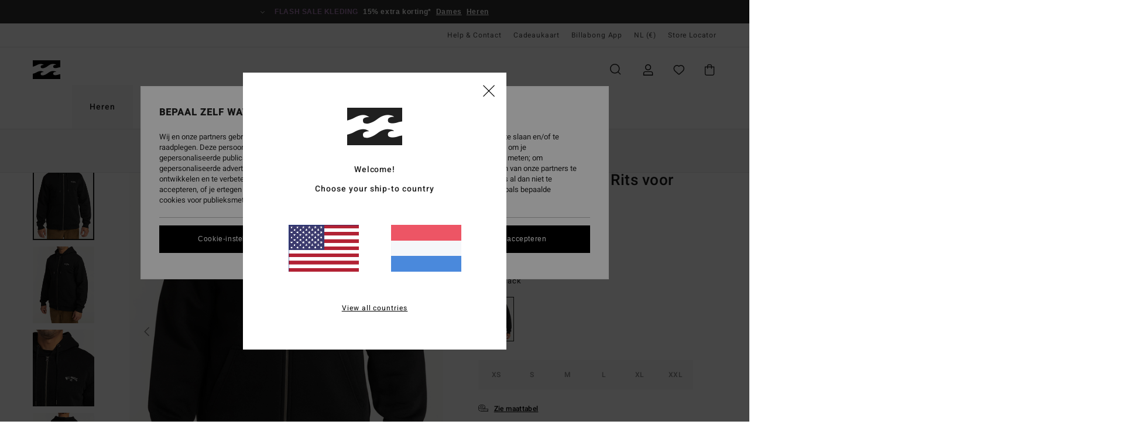

--- FILE ---
content_type: text/html;charset=UTF-8
request_url: https://www.billabong-store.nl/arch---hoodie-met-rits-voor-heren-3666423057389.html
body_size: 39178
content:
<!DOCTYPE html>





<html lang="nl" class="no-js bb-theme">





































<head>


<link rel="preload" as="font" href="https://cdn.napali.app/fonts/billabong-iconfont/billabong-iconfont.woff2" type="font/woff2" crossorigin>

<link rel="preload" as="font" href="https://cdn.napali.app/fonts/StyleashGlobal/StyleashGlobal.woff2" type="font/woff2" crossorigin>

<link rel="preload" as="font" href="https://cdn.napali.app/fonts/Heebo/Heebo-Regular.woff2" type="font/woff2" crossorigin>

<link rel="preload" as="font" href="https://cdn.napali.app/fonts/Heebo/Heebo-Medium.woff2" type="font/woff2" crossorigin>





    <title>Arch - Hoodie met Rits voor Heren | Billabong</title>
 







































<link rel="apple-touch-icon" sizes="180x180" href="https://www.billabong-store.nl/on/demandware.static/Sites-BB-NL-Site/-/default/dwae73dd4c/images/favicons/apple-icon-180x180.png">
<link rel="icon" type="image/png" sizes="32x32" href="https://www.billabong-store.nl/on/demandware.static/Sites-BB-NL-Site/-/default/dwf13f08ab/images/favicons/favicon-32x32.png">
<link rel="icon" type="image/png" sizes="16x16" href="https://www.billabong-store.nl/on/demandware.static/Sites-BB-NL-Site/-/default/dw9708307b/images/favicons/favicon-16x16.png">
<link rel="manifest" crossorigin="use-credentials" href="/on/demandware.store/Sites-BB-NL-Site/nl_NL/Page-ManifestJson">
<link rel="mask-icon" href="https://www.billabong-store.nl/on/demandware.static/Sites-BB-NL-Site/-/default/dw2cc92cb2/images/favicons/safari-pinned-tab.svg" color="#000000">
<meta name="msapplication-TileColor" content="#ffffff">
<meta name="msapplication-TileImage" content="https://www.billabong-store.nl/on/demandware.static/Sites-BB-NL-Site/-/default/dwb2c4de46/images/favicons/ms-icon-150x150.png">
<meta name="theme-color" content="#ffffff">



<meta name="viewport" content="width=device-width, initial-scale=1, maximum-scale=1.0, user-scalable=no" />


















    

    
        
            <link rel="alternate" hreflang="es-ES" href="https://www.billabong.es/arch---sudadera-con-capucha-y-cremallera-para-hombre-3666423057389.html" />
        
    
        
            <link rel="alternate" hreflang="nl-NL" href="https://www.billabong-store.nl/arch---hoodie-met-rits-voor-heren-3666423057389.html" />
        
    
        
            <link rel="alternate" hreflang="fi-FI" href="https://www.billabong.fi/arch---zip-up-hoodie-for-men-3666423057389.html" />
        
    
        
            <link rel="alternate" hreflang="en-IE" href="https://www.billabong-store.ie/arch---zip-up-hoodie-for-men-3666423057389.html" />
        
    
        
            <link rel="alternate" hreflang="en-GB" href="https://www.billabong.co.uk/arch---zip-up-hoodie-for-men-3666423057389.html" />
        
    
        
            <link rel="alternate" hreflang="de-AT" href="https://www.billabong-store.at/arch---kapuzenpulli-mit-reissverschluss-fur-manner-3666423057389.html" />
        
    
        
            <link rel="alternate" hreflang="pt-PT" href="https://www.billabong.pt/arch---sweatshirt-com-capuz-e-fecho-de-correr-para-homem-3666423057389.html" />
        
    
        
            <link rel="alternate" hreflang="sv-SE" href="https://www.billabong-store.se/3666423057389.html" />
        
    
        
            <link rel="alternate" hreflang="da-DK" href="https://www.billabong.dk/arch---zip-up-hoodie-for-men-3666423057389.html" />
        
    
        
            <link rel="alternate" hreflang="de-DE" href="https://www.billabong.de/arch---kapuzenpulli-mit-reissverschluss-fur-manner-3666423057389.html" />
        
    
        
            <link rel="alternate" hreflang="fr-BE" href="https://www..billabong-store.be/arch---sweat-a-capuche-zippe-pour-homme-3666423057389.html" />
        
    
        
            <link rel="alternate" hreflang="it-IT" href="https://www.billabong-store.it/arch---felpa-con-cappuccio-e-cerniera-da-uomo-3666423057389.html" />
        
    
        
            <link rel="alternate" hreflang="de-CH" href="https://www.billabong-store.ch/arch---kapuzenpulli-mit-reissverschluss-fur-manner-3666423057389.html" />
        
    
        
            <link rel="alternate" hreflang="lb-LU" href="https://www.billabong.lu/arch---zip-up-hoodie-for-men-3666423057389.html" />
        
    
        
            <link rel="alternate" hreflang="fr-FR" href="https://www.billabong.fr/arch---sweat-a-capuche-zippe-pour-homme-3666423057389.html" />
        
    




    
    



    <meta property="fb:app_id" content="154989654683657"/>








<meta http-equiv="content-type" content="text/html; charset=UTF-8" />







    
    
    









<script>
    (function(w,d,u){w.readyQ=[];w.bindReadyQ=[];function p(x,y){if(x=="ready"){w.bindReadyQ.push(y);}else{w.readyQ.push(x);}};var a={ready:p,bind:p};w.$=w.jQuery=function(f){if(f===d||f===u){return a}else{p(f)}}})(window,document)
</script>



<script>
    var dw_image_path="https://www.billabong-store.nl/on/demandware.static/Sites-BB-NL-Site/-/nl_NL/v1769758130328/images/";
    var dw_css_compiled_path="https://www.billabong-store.nl/on/demandware.static/Sites-BB-NL-Site/-/nl_NL/v1769758130328/css/compiled/";
    var dw_css_path="https://www.billabong-store.nl/on/demandware.static/Sites-BB-NL-Site/-/nl_NL/v1769758130328/css/";
    var dw_js_path="https://www.billabong-store.nl/on/demandware.static/Sites-BB-NL-Site/-/nl_NL/v1769758130328/js/";
    var dw_lib_path="https://www.billabong-store.nl/on/demandware.static/Sites-BB-NL-Site/-/nl_NL/v1769758130328/lib/";
    var deffered_css_files= [];
    var deffered_js_files= [];
</script>



<script src="https://www.billabong-store.nl/on/demandware.static/Sites-BB-NL-Site/-/nl_NL/v1769758130328/lib/jquery/js/jquery/jquery-1.7.2.min.js"></script>




    <script async src="https://www.google.com/recaptcha/api.js?render=6Lf85h0hAAAAAP23Zv2Vso5Xed9ZmMYcsELNND3y"></script>








    


<link href="https://www.billabong-store.nl/on/demandware.static/Sites-BB-NL-Site/-/nl_NL/v1769758130328/css/compiled/style.css" type="text/css" rel="stylesheet" />




<script  type="text/javascript" src="https://www.billabong-store.nl/on/demandware.static/Sites-BB-NL-Site/-/nl_NL/v1769758130328/js/global_head.js"></script>




    
    
    
    
    
    
    
    

    

    <script type="text/javascript" class="ajax-success-eval">
        var utag_page_specific_data_8515 = {"pdp_product_msrp":"85.95","pdp_product_mkd":"42.97","pdp_product_discount":"6.45","pdp_product_gross":"42.98","pdp_product_net":"36.53","pdp_product_flag":"mkd_discount"};
        var utag_data = typeof utag_data !== 'undefined' ? Object.assign(utag_data, utag_page_specific_data_8515) : utag_page_specific_data_8515;
    </script>



    
    
    
        <script type="text/javascript">
            var utag_core_data = {"customer_groups":["Everyone","Unregistered","desktop","unregistered-vp-excl"],"cart_quantity_array":[],"order_loyalty_or_promocode":[],"order_loyalty_or_promotionID":[],"order_loyalty_or_exp":[],"order_loyalty_or_type":[],"page_categories":["men","clothing"],"page_en_site_section":"men:clothing","page_pagename":"men:clothing:product details","page_type":"pdp_single","event_name":"product_view","product_promotion_id":[],"search_results":"0","site_brand":"bb","site_country":"nl","site_currency_code":"EUR","site_language":"nl","site_region":"europe","site_type":"ecommerce","visit_authentication_status":"anonymous","page_site_section_new":"men","page_site_section1_new":"clothing","page_browsing_category_id":"men_clothing","product_id":["3666423057389"],"product_qty":["1"],"product_gross":["42.98"],"product_net":["42.98"],"product_discount":["0.00"],"product_md_displayed":["1"],"product_material":["F1FL20BIF2-0019"],"product_mkd":["42.97"],"product_msrp":["85.95"],"product_season":["223"],"product_title":["Arch - Hoodie met Rits voor Heren"],"product_category":["men-young_mens-surf_lifestyle-apparel-outer_layer-fleece_top"],"product_brand":["billabong"],"product_gender":[null],"product_color":["0019"],"product_size":["s"],"product_attributes":[],"product_restriction":[""],"pdp_product_flag":["mkd"],"cart_amount_ttc":"0.00"};
            var htag_data = {"product_attributes":[{"SAPGender":"Men","_hrB2bCharacteristics":[],"age":["adult"],"avataxClassId":"PC040111","billabong-category":["fleeces"],"billabong-features":["eco"],"billabong-gender":["apparel"],"billabong-print":["mens"],"billabong-segment":["apparel"],"billabong-special-offer":"1","billabong-type":["fleece"],"category":["clothing"],"closure":["full_zip"],"division":["billabong"],"fabric_main":["polyester_blend"],"fabric_subtype":["sweatshirt_fleece"],"fit":["core"],"gender":["men"],"hrB2bCharacteristics":"Doppelt gefärbter Fleece aus einem Mix aus recyceltem Polyester und Baumwolle mit aufgerauter Innenseite","hrB2bDescription":"Hoodie met Rits voor Heren. De productkenmerken zijn als volgt: mix van polyester en katoen, core fit, Met sherpa gevoerd, Contrasterend borduursel op de borst en Metalen oogjes en uiteinde van het trekkoord.","hrCharacteristics":[],"hrComposition":"<p>60% Gerecycled polyester 40% katoen</p>","hrDescriptionLong":"<p>&nbsp;</p>","hrDescriptionShort":"Arch - Hoodie met Rits voor Heren","hrLabelWeb":"Arch - Hoodie met Rits voor Heren","hrNameOnly":"Arch","hrTarget":"Heren","jsonVariationsByColor":"{\"0019\":[\"3666423057372\",\"3666423057389\",\"3666423057396\",\"3666423057402\",\"3666423057419\",\"3666423057426\"],\"0021\":[\"3666423057433\",\"3666423057440\",\"3666423057457\",\"3666423057464\",\"3666423057471\",\"3666423057488\"],\"1393\":[\"3666423057310\",\"3666423057327\",\"3666423057334\",\"3666423057341\",\"3666423057358\",\"3666423057365\"]}","lining":["sherpa"],"madeIn":"PK","neck":["hood"],"parent_type":["sweatshirt"],"pdpCustomCallout":[],"pocket":["pouch_pocket"],"productTechCallout":"callout-eco","sizeChartID":"mens-clothing-size-chart","sleeve_length":["long_sleeve"],"sorting-top":"1","special_icon":[],"subtype":["sweatshirt","hoodie","full_zip","embroidered"],"sustainability":["recycled"]}]};
            var utag_data = typeof utag_data !== 'undefined' ? Object.assign(utag_core_data, utag_data) : utag_core_data;
            var tlm_session = {};
            var tlm_events = {};

            if (typeof res_analytics != 'undefined') {
                if (res_analytics.site_version && typeof utag_data !== 'undefined') {
                    utag_data.site_responsive_version = 'responsive:'+res_analytics.site_version;
                }
            }

            // post page display utag processing
            try {

                if (typeof globalTms !== 'undefined') {
                    globalTms.addPhotoVideo();
                } else {
                    // well, we can wait...
                    document.addEventListener('brd-tms-before-page', function () {
                        globalTms.addPhotoVideo();
                    })
                }

                // category_nb_material
                if ($('#productssearchresult').length) {
                    utag_data.category_nb_material = ''+$('#productssearchresult .isproductgrid .producttile').length;
                }
                //page_filter_criteria
                if (typeof getCurrentRefinements === 'function') {
                    var gtm_curref = getCurrentRefinements();
                    for (i in gtm_curref) {
                        if (typeof (gtm_curref[i]) == 'object') {
                            var _name = gtm_curref[i].name;
                            var _values = gtm_curref[i].values.split("%7C");
                            if (_values.length > 0) {
                                var _final_value = '';
                                for (var j = 0; j < _values.length; j++) {
                                    if (j != 0) _final_value += ';'
                                    _final_value += _values[j];
                                }
                                if (typeof utag_data.page_filter_criteria === 'undefined') utag_data.page_filter_criteria = '';
                                if (utag_data.page_filter_criteria.length > 0) utag_data.page_filter_criteria += "|";
                                utag_data.page_filter_criteria += _name.replace("refinementColor", "color") + ":" + _final_value;
                            }
                        }
                    }
                }
            } catch(e) {/* console.log('tealium: ',e) */}

        </script>
        
    




<script src="//tags.tiqcdn.com/utag/quiksilver/emea-core/prod/utag.sync.js"></script>










<meta http-equiv="X-UA-Compatible" content="IE=edge,chrome=1" />


<script type="text/javascript">//<!--
/* <![CDATA[ (head-active_data.js) */
var dw = (window.dw || {});
dw.ac = {
    _analytics: null,
    _events: [],
    _category: "",
    _searchData: "",
    _anact: "",
    _anact_nohit_tag: "",
    _analytics_enabled: "true",
    _timeZone: "Europe/Paris",
    _capture: function(configs) {
        if (Object.prototype.toString.call(configs) === "[object Array]") {
            configs.forEach(captureObject);
            return;
        }
        dw.ac._events.push(configs);
    },
	capture: function() { 
		dw.ac._capture(arguments);
		// send to CQ as well:
		if (window.CQuotient) {
			window.CQuotient.trackEventsFromAC(arguments);
		}
	},
    EV_PRD_SEARCHHIT: "searchhit",
    EV_PRD_DETAIL: "detail",
    EV_PRD_RECOMMENDATION: "recommendation",
    EV_PRD_SETPRODUCT: "setproduct",
    applyContext: function(context) {
        if (typeof context === "object" && context.hasOwnProperty("category")) {
        	dw.ac._category = context.category;
        }
        if (typeof context === "object" && context.hasOwnProperty("searchData")) {
        	dw.ac._searchData = context.searchData;
        }
    },
    setDWAnalytics: function(analytics) {
        dw.ac._analytics = analytics;
    },
    eventsIsEmpty: function() {
        return 0 == dw.ac._events.length;
    }
};
/* ]]> */
// -->
</script>
<script type="text/javascript">//<!--
/* <![CDATA[ (head-cquotient.js) */
var CQuotient = window.CQuotient = {};
CQuotient.clientId = 'bcxt-BB-NL';
CQuotient.realm = 'BCXT';
CQuotient.siteId = 'BB-NL';
CQuotient.instanceType = 'prd';
CQuotient.locale = 'nl_NL';
CQuotient.fbPixelId = '__UNKNOWN__';
CQuotient.activities = [];
CQuotient.cqcid='';
CQuotient.cquid='';
CQuotient.cqeid='';
CQuotient.cqlid='';
CQuotient.apiHost='api.cquotient.com';
/* Turn this on to test against Staging Einstein */
/* CQuotient.useTest= true; */
CQuotient.useTest = ('true' === 'false');
CQuotient.initFromCookies = function () {
	var ca = document.cookie.split(';');
	for(var i=0;i < ca.length;i++) {
	  var c = ca[i];
	  while (c.charAt(0)==' ') c = c.substring(1,c.length);
	  if (c.indexOf('cqcid=') == 0) {
		CQuotient.cqcid=c.substring('cqcid='.length,c.length);
	  } else if (c.indexOf('cquid=') == 0) {
		  var value = c.substring('cquid='.length,c.length);
		  if (value) {
		  	var split_value = value.split("|", 3);
		  	if (split_value.length > 0) {
			  CQuotient.cquid=split_value[0];
		  	}
		  	if (split_value.length > 1) {
			  CQuotient.cqeid=split_value[1];
		  	}
		  	if (split_value.length > 2) {
			  CQuotient.cqlid=split_value[2];
		  	}
		  }
	  }
	}
}
CQuotient.getCQCookieId = function () {
	if(window.CQuotient.cqcid == '')
		window.CQuotient.initFromCookies();
	return window.CQuotient.cqcid;
};
CQuotient.getCQUserId = function () {
	if(window.CQuotient.cquid == '')
		window.CQuotient.initFromCookies();
	return window.CQuotient.cquid;
};
CQuotient.getCQHashedEmail = function () {
	if(window.CQuotient.cqeid == '')
		window.CQuotient.initFromCookies();
	return window.CQuotient.cqeid;
};
CQuotient.getCQHashedLogin = function () {
	if(window.CQuotient.cqlid == '')
		window.CQuotient.initFromCookies();
	return window.CQuotient.cqlid;
};
CQuotient.trackEventsFromAC = function (/* Object or Array */ events) {
try {
	if (Object.prototype.toString.call(events) === "[object Array]") {
		events.forEach(_trackASingleCQEvent);
	} else {
		CQuotient._trackASingleCQEvent(events);
	}
} catch(err) {}
};
CQuotient._trackASingleCQEvent = function ( /* Object */ event) {
	if (event && event.id) {
		if (event.type === dw.ac.EV_PRD_DETAIL) {
			CQuotient.trackViewProduct( {id:'', alt_id: event.id, type: 'raw_sku'} );
		} // not handling the other dw.ac.* events currently
	}
};
CQuotient.trackViewProduct = function(/* Object */ cqParamData){
	var cq_params = {};
	cq_params.cookieId = CQuotient.getCQCookieId();
	cq_params.userId = CQuotient.getCQUserId();
	cq_params.emailId = CQuotient.getCQHashedEmail();
	cq_params.loginId = CQuotient.getCQHashedLogin();
	cq_params.product = cqParamData.product;
	cq_params.realm = cqParamData.realm;
	cq_params.siteId = cqParamData.siteId;
	cq_params.instanceType = cqParamData.instanceType;
	cq_params.locale = CQuotient.locale;
	
	if(CQuotient.sendActivity) {
		CQuotient.sendActivity(CQuotient.clientId, 'viewProduct', cq_params);
	} else {
		CQuotient.activities.push({activityType: 'viewProduct', parameters: cq_params});
	}
};
/* ]]> */
// -->
</script>
<!-- Demandware Apple Pay -->

<style type="text/css">ISAPPLEPAY{display:inline}.dw-apple-pay-button,.dw-apple-pay-button:hover,.dw-apple-pay-button:active{background-color:black;background-image:-webkit-named-image(apple-pay-logo-white);background-position:50% 50%;background-repeat:no-repeat;background-size:75% 60%;border-radius:5px;border:1px solid black;box-sizing:border-box;margin:5px auto;min-height:30px;min-width:100px;padding:0}
.dw-apple-pay-button:after{content:'Apple Pay';visibility:hidden}.dw-apple-pay-button.dw-apple-pay-logo-white{background-color:white;border-color:white;background-image:-webkit-named-image(apple-pay-logo-black);color:black}.dw-apple-pay-button.dw-apple-pay-logo-white.dw-apple-pay-border{border-color:black}</style>









    
    
    
    <link rel="canonical" href="https://www.billabong-store.nl/arch---hoodie-met-rits-voor-heren-F1FL20BIF2.html" />


<meta property="og:url" content="https://www.billabong-store.nl/arch---hoodie-met-rits-voor-heren-3666423057389.html"/>


<meta property="og:image" content="https://images.napali.app/global/billabong-products/all/default/xlarge/f1fl20bif2_billabong,w_0019_frt1.jpg" />




<meta property="og:price:amount" content="42.98" />
<meta property="og:price:standard_amount" content="85.95" />




<meta name="product:color" content="BLACK" />
<meta name="product:color:id" content="0019" />



<script type="application/ld+json">
{"@context":"http://schema.org/","@type":"Product","name":"Arch - Hoodie met Rits voor Heren","image":["https://images.napali.app/global/billabong-products/all/default/small/f1fl20bif2_billabong,w_0019_frt1.jpg","https://images.napali.app/global/billabong-products/all/default/medium/f1fl20bif2_billabong,w_0019_frt1.jpg","https://images.napali.app/global/billabong-products/all/default/large/f1fl20bif2_billabong,w_0019_frt1.jpg"],"description":"Billabong F1FL20BIF2</br>Arch - Hoodie met Rits voor Heren","sku":"3666423057389","brand":{"@type":"Brand","name":"billabong"},"offers":{"url":"https://www.billabong-store.nl/arch---hoodie-met-rits-voor-heren-3666423057389.html","@type":"Offer","priceCurrency":"EUR","price":"42.98","availability":"http://schema.org/InStock"}}
</script>







    <meta property="al:ios:app_name" content="Billabong">
    <meta property="al:ios:app_store_id" content="6748081412">
    <meta property="al:ios:url" content="billabong://products/3666423057389">


</head>

<body class="pt_productdetails site_Billabong">
<div class="page-content page-content--banner-enabled">

    <script>
	var tlm_account = 'quiksilver'
    	,tlm_profile = 'emea-core'
    	,tlm_env = 'prod'
    	,tlm_url = '//tags.tiqcdn.com/utag/'+tlm_account+'/'+tlm_profile+'/'+tlm_env+'/utag.js'
    	,gtms_url = 'https://www.billabong-store.nl/on/demandware.static/Sites-BB-NL-Site/-/nl_NL/v1769758130328/js/globalTms.js'
    	,loadGlobalTms = function(){
    		a=gtms_url;b=document;c='script';d=b.createElement(c);
    		d.src=a;d.type='text/java'+c;d.async=1;
    		a=b.getElementsByTagName(c)[0];a.parentNode.insertBefore(d,a);
   		}
   		;
	
	(function(a,b,c,d){
    a=tlm_url;b=document;c='script';d=b.createElement(c);
    d.onload=loadGlobalTms();d.src=a;d.type='text/java'+c;d.async=1;
    a=b.getElementsByTagName(c)[0];a.parentNode.insertBefore(d,a);
   	})();
</script>










<a tabindex="1" id="" class="screen-reader-text" href="#r-productname">Ga naar Productinformatie</a>






<div class="r-h-container" id="top-header">
	






<link rel="preload" href="//cdn.napali.app/static/BB/default/category-assets/experiences/recurring/ticker/css/r-bo-ticker.min.css" as="style" onload="this.onload=null;this.rel='stylesheet'">
<noscript>
    <link rel="stylesheet" href="//cdn.napali.app/static/BB/default/category-assets/experiences/recurring/ticker/css/r-bo-ticker.min.css">
</noscript>
<script async defer src="//cdn.napali.app/static/BB/default/category-assets/experiences/recurring/ticker/js/r-bo-ticker.min.js"></script>



<div id="r-bo-ticker-top-container">
    <article class="r-bo-ticker">
        <div class="header_background"></div>
        <div class="opacity_filter"></div>
        <div class="r-bo-ticker-container">
            <div class="slides-container my-unslider--ticker" id="slider">
                <ul>
                    
	 


	



    <div class="slot-item slot-item-ticker-header" data-sid="ticker-header">
        
            
            





    
	
	<div class="contentasset addimgalt contentasset-ticker-header-op-bbm" data-cid="ticker-header-op-bbm" data-content-title="ticker-header-op-bbm">
		<!-- dwMarker="content" dwContentID="3af50318c27a1157cce77df53f" -->
		
			<li class="content">
    <div class="content-container">
        <div class="content-left" data-description="*%20Aanbieding%20geldig%20tot%20zondag%20om%20middernacht%20op%20een%20selectie%20afgeprijsde%20producten%20aangeduid%20met%20'Flash%20Sale'.%20Korting%20reeds%20toegepast%20op%20getoonde%20prijzen.%20Aanbieding%20kan%20niet%20worden%20gebruikt%20in%20combinatie%20met%20andere%20aanbiedingen.%20Andere%20uitsluitingen%20kunnen%20van%20toepassing%20zijn.">
            <!-- <span class="arrow-down"></span> -->
            <span class="icon-ico_arrow_down arrow-down"></span>
            <span class="emoji"></span>
            <h4 class="title" style="color: #AB81B7" data-color="#AB81B7">Flash sale kleding</h4>
            <p class="sub-title">15% extra korting*</p>
        </div>
        
            
                <a class="cta" href="https://www.billabong-store.nl/sale-womens-flash-deals/#?intcmp=bbw-ticker-sale-w26-flash">Dames</a>
            
                <a class="cta" href="https://www.billabong-store.nl/sale-mens-flash-deals/#?intcmp=bbm-ticker-sale-w26-flash">Heren</a>
            
        
    </div>
</li>
		
	</div>


        
    </div>
 
	
                </ul>
                <div class="slides-container-arrow-shadow-left"></div>
                <div class="slides-container-arrow-shadow-right"></div>
                <div class="slides-container-arrow-left"><span class="icon-ico_arrow_left"></span></div>
                <div class="slides-container-arrow-right"><span class="icon-ico_arrow_right"></span></div>
            </div>
        </div>
        <div class="info-panel" style="display: none;">
            <ul class="info-panel-content"></ul>
            <div class="close"></div>
        </div>
    </article>
</div>

	<div class="r-th-container">
		
			

<div class="r-th-menu">
    <div class="r-th-menu-links">

        
	 


	



    <div class="slot-item slot-item-top-header-link1" data-sid="top-header-link1">
        
            
            





    
	
	<div class="contentasset addimgalt contentasset-header_helpcontact" data-cid="header_helpcontact" data-content-title="header_helpcontact">
		<!-- dwMarker="content" dwContentID="7d145f27bf10fc02debe5609ce" -->
		
			<button class="r-bh-panel-action r-th-help" aria-haspopup="true" data-title="Help & Contact" title="Help & Contact"
                aria-label="Help & Contact">
Help & Contact
 </button>
		
	</div>


        
    </div>
 
	
        
	 


	


    
        <a href="https://www.billabong-store.nl/gift-card-landing.html">Cadeaukaart</a>
    
 
	
        
	 


	



    <div class="slot-item slot-item-top-header-link3" data-sid="top-header-link3">
        
            
            





    
	
	<div class="contentasset addimgalt contentasset-top-header-app" data-cid="top-header-app" data-content-title="top-header-app">
		<!-- dwMarker="content" dwContentID="a56b67c72bc08faa2eef642c9f" -->
		
			<a href="https://www.billabong-store.nl/app.html#?intcmp=bbg_top-header_app" class="r-th-gift" title="App" aria-label="App">
Billabong App
</a>
		
	</div>


        
    </div>
 
	

        
<div class="r-country-selector-wrapper">
    <div class="r-country-selector-inner">
        <button class="r-bh-panel-action r-th-country-selector" data-template-title="Select Country" aria-haspopup="true" data-title="Regio- en taalinstellingen" title="Regio- en taalinstellingen" aria-label="Regio- en taalinstellingen">
            NL
            (&euro;)
        </button>

        <div class="r-country-selector-template"></div>
    </div>
</div>

        



        
	 


	


    
        <a href="https://www.billabong-store.nl/stores">Store Locator</a>
    
 
	
        
	 

	
        
	 

	
    </div>
</div>

		
	</div>
	<div class="r-bh-container">
		<div class="r-bh-content">
			







































<div class="r-bh-logo BB">
    <a href="https://www.billabong-store.nl/" title="Billabong" aria-label="Billabong"></a>
</div>
<div class="r-bh-nav">
    <div class="r-bh-nav-open">
        <button class="r-bh-btn r-bh-navbtn"></button>
    </div>

    <div class="r-bh-slide">
        <div class="r-bh-menu--tabs">
            
                <ul class="r-bh-navitems r-bh-navlevel1">
                    
                        

                        <li class="r-bh-navitem">
                            
                                <a href="https://www.billabong-store.nl/heren/" class="r-bh-navlink r-bh-navfold r-bh-navlinklevel1" aria-haspopup="true"
                                aria-expanded="false" target="_self" aria-controls="aria-control-men">
                                Heren
                                </a>
                            
                        </li>
                    
                        

                        <li class="r-bh-navitem">
                            
                                <a href="https://www.billabong-store.nl/dames/" class="r-bh-navlink r-bh-navfold r-bh-navlinklevel1" aria-haspopup="true"
                                aria-expanded="false" target="_self" aria-controls="aria-control-women">
                                Dames
                                </a>
                            
                        </li>
                    

                </ul>
            
        </div>
        <div class="r-bh-navtitle"></div>

        <div class="r-bh-searchcontainer">
    <form role="search" action="/search" name="einsteinSearch" class="ajaxSubmit">
        
            <div class="r-bh-search--category widget_einstein-category-filter">
                <div class="r-bh-search--category-men category-filter" data-cgid="men">Heren</div>
                <div class="r-bh-search--category-women category-filter" data-cgid="women">Dames</div>
            </div>
        
        <div class="r-bh-search--input-container">
            <input class="r-bh-search--input" name="r-bh-search--input" type="text" autocomplete="off" aria-label="Zoeken" aria-expanded="true" placeholder="Zoeken">
            <div class="r-bh-search--input-reset">Resetten</div>
            <div class="r-bh-search--input-close"></div>
        </div>
    </form>
</div>

        <div class="r-bh-menu">
            <nav class="r-bh-menu-scrollbar">
                
                    <ul class="r-bh-navitems r-bh-navlevel1 r-bh-translate-1">
                        
                            

                            <li class="r-bh-navitem">
                                
                                    <a href="https://www.billabong-store.nl/heren/" class="r-bh-navlink r-bh-navfold r-bh-navlinklevel1" aria-haspopup="true"
                                        aria-expanded="false" target="_self" aria-controls="aria-control-men">
                                        Heren
                                    </a>
                                

                                






  



    <div class="r-bh-navitems r-bh-navlevel2" aria-hidden="true" id="aria-control-men">

        
        

        

            

            <ul class="r-bh-column ">

                

                <li class="r-bh-navitem  " data-test="0" data-retest="11">
                    
                        <a href="https://www.billabong-store.nl/nieuwe-items-heren/" class="r-bh-navlink r-bh-navfold" aria-haspopup="true" aria-expanded="false" aria-controls="aria-control-men_new">
                            <span>Nieuw</span>
                        </a>
                    


                    
                </li>
            </ul>

        

            

            <ul class="r-bh-column ">

                

                <li class="r-bh-navitem  " data-test="10" data-retest="11">
                    
                        <a href="https://www.billabong-store.nl/heren-kleding/" class="r-bh-navlink r-bh-navfold" aria-haspopup="true" aria-expanded="false" aria-controls="aria-control-men_clothing">
                            <span>Kleding</span>
                        </a>
                    


                    

                        <div class="r-bh-navitems r-bh-navlevel3 " aria-hidden="true" id="aria-control-men_clothing">

                            

                            <ul class="r-bh-navitems-group">
                                

                                
                                    

                                    <li class="r-bh-navitem">

                                        

                                        
                                            <a href="https://www.billabong-store.nl/heren-kleding/" class="r-bh-navlink  " aria-haspopup="false" aria-expanded="false" aria-controls="aria-control-men_clothing_all">
                                                

                                                Alles weergeven
                                            </a>
                                        
                                    </li>

                                    

                                
                                    

                                    <li class="r-bh-navitem">

                                        

                                        
                                            <a href="https://www.billabong-store.nl/heren-jassen/" class="r-bh-navlink  " aria-haspopup="false" aria-expanded="false" aria-controls="aria-control-men_clothing_jackets">
                                                

                                                Jacks &amp; Jassen
                                            </a>
                                        
                                    </li>

                                    

                                
                                    

                                    <li class="r-bh-navitem">

                                        

                                        
                                            <a href="https://www.billabong-store.nl/heren-sweaters/" class="r-bh-navlink  " aria-haspopup="false" aria-expanded="false" aria-controls="aria-control-men_clothing_sweatshirts">
                                                

                                                Sweaters
                                            </a>
                                        
                                    </li>

                                    

                                
                                    

                                    <li class="r-bh-navitem">

                                        

                                        
                                            <a href="https://www.billabong-store.nl/heren-fleece/" class="r-bh-navlink  " aria-haspopup="false" aria-expanded="false" aria-controls="aria-control-men_clothing_fleece">
                                                

                                                Fleece items
                                            </a>
                                        
                                    </li>

                                    

                                
                                    

                                    <li class="r-bh-navitem">

                                        

                                        
                                            <a href="https://www.billabong-store.nl/heren-overhemden/" class="r-bh-navlink  " aria-haspopup="false" aria-expanded="false" aria-controls="aria-control-men_clothing_shirts">
                                                

                                                Overhemden
                                            </a>
                                        
                                    </li>

                                    

                                
                                    

                                    <li class="r-bh-navitem">

                                        

                                        
                                            <a href="https://www.billabong-store.nl/heren-t-shirts/" class="r-bh-navlink  " aria-haspopup="false" aria-expanded="false" aria-controls="aria-control-men_clothing_tshirts">
                                                

                                                T-Shirts
                                            </a>
                                        
                                    </li>

                                    

                                
                                    

                                    <li class="r-bh-navitem">

                                        

                                        
                                            <a href="https://www.billabong-store.nl/heren-broeken/" class="r-bh-navlink  " aria-haspopup="false" aria-expanded="false" aria-controls="aria-control-men_clothing_pants">
                                                

                                                Jeans &amp; Broeken
                                            </a>
                                        
                                    </li>

                                    

                                
                                    

                                    <li class="r-bh-navitem">

                                        

                                        
                                            <a href="https://www.billabong-store.nl/heren-shorts/" class="r-bh-navlink  " aria-haspopup="false" aria-expanded="false" aria-controls="aria-control-men_clothing_shorts">
                                                

                                                Shorts
                                            </a>
                                        
                                    </li>

                                    

                                
                                    

                                    <li class="r-bh-navitem">

                                        

                                        
                                            <a href="https://www.billabong-store.nl/heren-shorts-submersible/" class="r-bh-navlink  " aria-haspopup="false" aria-expanded="false" aria-controls="aria-control-men_clothing_alt4">
                                                

                                                Hybrid Shorts
                                            </a>
                                        
                                    </li>

                                    

                                
                                    

                                    <li class="r-bh-navitem">

                                        

                                        
                                            <a href="https://www.billabong-store.nl/heren-collectie-corduroy-lovers/" class="r-bh-navlink  " aria-haspopup="false" aria-expanded="false" aria-controls="aria-control-men_clothing_alt1">
                                                

                                                Corduroy Pack
                                            </a>
                                        
                                    </li>

                                    

                                
                            </ul>

                            
                            
                        </div>
                    
                </li>
            </ul>

        

            

            <ul class="r-bh-column ">

                

                <li class="r-bh-navitem  " data-test="5" data-retest="11">
                    
                        <a href="https://www.billabong-store.nl/heren-boardshorts/" class="r-bh-navlink r-bh-navfold" aria-haspopup="true" aria-expanded="false" aria-controls="aria-control-men_boardshorts">
                            <span>Boardshorts</span>
                        </a>
                    


                    

                        <div class="r-bh-navitems r-bh-navlevel3 " aria-hidden="true" id="aria-control-men_boardshorts">

                            

                            <ul class="r-bh-navitems-group">
                                

                                
                                    

                                    <li class="r-bh-navitem">

                                        

                                        
                                            <a href="https://www.billabong-store.nl/heren-boardshorts/" class="r-bh-navlink  " aria-haspopup="false" aria-expanded="false" aria-controls="aria-control-men_boardshorts_all">
                                                

                                                Alles weergeven
                                            </a>
                                        
                                    </li>

                                    

                                
                                    

                                    <li class="r-bh-navitem">

                                        

                                        
                                            <a href="https://www.billabong-store.nl/heren-boardshorts-performance/" class="r-bh-navlink  " aria-haspopup="false" aria-expanded="false" aria-controls="aria-control-men_boardshorts_performance">
                                                

                                                Performance
                                            </a>
                                        
                                    </li>

                                    

                                
                                    

                                    <li class="r-bh-navitem">

                                        

                                        
                                            <a href="https://www.billabong-store.nl/heren-boardshorts-zijzak/" class="r-bh-navlink  " aria-haspopup="false" aria-expanded="false" aria-controls="aria-control-men_boardshorts_side-pockets">
                                                

                                                Zijzakken
                                            </a>
                                        
                                    </li>

                                    

                                
                                    

                                    <li class="r-bh-navitem">

                                        

                                        
                                            <a href="https://www.billabong-store.nl/heren-boardshorts-elastische-taille/" class="r-bh-navlink  " aria-haspopup="false" aria-expanded="false" aria-controls="aria-control-men_boardshorts_elastic-waist">
                                                

                                                Elastische Taille
                                            </a>
                                        
                                    </li>

                                    

                                
                                    

                                    <li class="r-bh-navitem">

                                        

                                        
                                            <a href="https://www.billabong-store.nl/heren-boardshorts-lang/" class="r-bh-navlink  " aria-haspopup="false" aria-expanded="false" aria-controls="aria-control-men_boardshorts_long-legs">
                                                

                                                Lang
                                            </a>
                                        
                                    </li>

                                    

                                
                            </ul>

                            
                            
                        </div>
                    
                </li>
            </ul>

        

            

            <ul class="r-bh-column ">

                

                <li class="r-bh-navitem  " data-test="11" data-retest="11">
                    
                        <a href="https://www.billabong-store.nl/heren-accessoires/" class="r-bh-navlink r-bh-navfold" aria-haspopup="true" aria-expanded="false" aria-controls="aria-control-men_accessories">
                            <span>Accessoires</span>
                        </a>
                    


                    

                        <div class="r-bh-navitems r-bh-navlevel3 " aria-hidden="true" id="aria-control-men_accessories">

                            

                            <ul class="r-bh-navitems-group">
                                

                                
                                    

                                    <li class="r-bh-navitem">

                                        

                                        
                                            <a href="https://www.billabong-store.nl/heren-accessoires/" class="r-bh-navlink  " aria-haspopup="false" aria-expanded="false" aria-controls="aria-control-men_accessories_all">
                                                

                                                Alles weergeven
                                            </a>
                                        
                                    </li>

                                    

                                
                                    

                                    <li class="r-bh-navitem">

                                        

                                        
                                            <a href="https://www.billabong-store.nl/heren-tassen/" class="r-bh-navlink  " aria-haspopup="false" aria-expanded="false" aria-controls="aria-control-men_accessories_bags">
                                                

                                                Rugzakken &amp; Bagage
                                            </a>
                                        
                                    </li>

                                    

                                
                                    

                                    <li class="r-bh-navitem">

                                        

                                        
                                            <a href="https://www.billabong-store.nl/heren-mutsen/" class="r-bh-navlink  " aria-haspopup="false" aria-expanded="false" aria-controls="aria-control-men_accessories_hats_beanies">
                                                

                                                Mutsen
                                            </a>
                                        
                                    </li>

                                    

                                
                                    

                                    <li class="r-bh-navitem">

                                        

                                        
                                            <a href="https://www.billabong-store.nl/heren-caps/" class="r-bh-navlink  " aria-haspopup="false" aria-expanded="false" aria-controls="aria-control-men_accessories_hats">
                                                

                                                Caps &amp; Hoeden
                                            </a>
                                        
                                    </li>

                                    

                                
                                    

                                    <li class="r-bh-navitem">

                                        

                                        
                                            <a href="https://www.billabong-store.nl/heren-broekriemen/" class="r-bh-navlink  " aria-haspopup="false" aria-expanded="false" aria-controls="aria-control-men_accessories_belts">
                                                

                                                Broekriemen
                                            </a>
                                        
                                    </li>

                                    

                                
                                    

                                    <li class="r-bh-navitem">

                                        

                                        
                                            <a href="https://www.billabong-store.nl/heren-portemonnee/" class="r-bh-navlink  " aria-haspopup="false" aria-expanded="false" aria-controls="aria-control-men_accessories_wallets">
                                                

                                                Portemonnees
                                            </a>
                                        
                                    </li>

                                    

                                
                                    

                                    <li class="r-bh-navitem">

                                        

                                        
                                            <a href="https://www.billabong-store.nl/heren-strandhanddoeken/" class="r-bh-navlink  " aria-haspopup="false" aria-expanded="false" aria-controls="aria-control-men_accessorie_towels">
                                                

                                                Handdoeken &amp; Poncho&rsquo;s
                                            </a>
                                        
                                    </li>

                                    

                                
                                    

                                    <li class="r-bh-navitem">

                                        

                                        
                                            <a href="https://www.billabong-store.nl/heren-teenslippers/" class="r-bh-navlink  " aria-haspopup="false" aria-expanded="false" aria-controls="aria-control-men_accessories_sandals">
                                                

                                                Teenslippers &amp; Schoenen
                                            </a>
                                        
                                    </li>

                                    

                                
                                    

                                    <li class="r-bh-navitem">

                                        

                                        
                                            <a href="https://www.billabong-store.nl/heren-accessoires-andere/" class="r-bh-navlink  " aria-haspopup="false" aria-expanded="false" aria-controls="aria-control-men_accessories_misc">
                                                

                                                Kleine Accessoires
                                            </a>
                                        
                                    </li>

                                    

                                
                                    

                                    <li class="r-bh-navitem">

                                        

                                        
                                            <a href="https://www.billabong-store.nl/heren-zonnebril/" class="r-bh-navlink  r-bh-navfold" aria-haspopup="true" aria-expanded="false" aria-controls="aria-control-men_accessories_sunglasses">
                                                

                                                Zonnebrillen
                                            </a>
                                        
                                    </li>

                                    

                                
                                    

                                    <li class="r-bh-navitem">

                                        

                                        
                                            <a href="https://www.billabong-store.nl/heren-maskers-snowboard/" class="r-bh-navlink  " aria-haspopup="false" aria-expanded="false" aria-controls="aria-control-men_accessories_alt1">
                                                

                                                VonZipper Snow Maskers
                                            </a>
                                        
                                    </li>

                                    

                                
                            </ul>

                            
                            
                        </div>
                    
                </li>
            </ul>

        

            

            <ul class="r-bh-column ">

                

                <li class="r-bh-navitem  " data-test="9" data-retest="11">
                    
                        <a href="https://www.billabong-store.nl/heren-surf-shop/" class="r-bh-navlink r-bh-navfold" aria-haspopup="true" aria-expanded="false" aria-controls="aria-control-men_surf">
                            <span>Surf</span>
                        </a>
                    


                    

                        <div class="r-bh-navitems r-bh-navlevel3 " aria-hidden="true" id="aria-control-men_surf">

                            

                            <ul class="r-bh-navitems-group">
                                

                                
                                    

                                    <li class="r-bh-navitem">

                                        

                                        
                                            <a href="https://www.billabong-store.nl/heren-surf-shop/" class="r-bh-navlink  " aria-haspopup="false" aria-expanded="false" aria-controls="aria-control-men_surf_all">
                                                

                                                Alles weergeven
                                            </a>
                                        
                                    </li>

                                    

                                
                                    

                                    <li class="r-bh-navitem">

                                        

                                        
                                            <a href="https://www.billabong-store.nl/heren-full-wetsuits/" class="r-bh-navlink  " aria-haspopup="false" aria-expanded="false" aria-controls="aria-control-men_surf_alt1">
                                                

                                                Full Wetsuits
                                            </a>
                                        
                                    </li>

                                    

                                
                                    

                                    <li class="r-bh-navitem">

                                        

                                        
                                            <a href="https://www.billabong-store.nl/heren-wetsuits-spring/" class="r-bh-navlink  " aria-haspopup="false" aria-expanded="false" aria-controls="aria-control-men_surf_alt2">
                                                

                                                Spring Suits
                                            </a>
                                        
                                    </li>

                                    

                                
                                    

                                    <li class="r-bh-navitem">

                                        

                                        
                                            <a href="https://www.billabong-store.nl/heren-tops-neopreen-surf/" class="r-bh-navlink  " aria-haspopup="false" aria-expanded="false" aria-controls="aria-control-men_surf_wetsuits-tops">
                                                

                                                Tops Neopreen
                                            </a>
                                        
                                    </li>

                                    

                                
                                    

                                    <li class="r-bh-navitem">

                                        

                                        
                                            <a href="https://www.billabong-store.nl/heren-rashguards-surf/" class="r-bh-navlink  " aria-haspopup="false" aria-expanded="false" aria-controls="aria-control-men_surf_rashguards">
                                                

                                                Rashguards &amp; Surf Tees
                                            </a>
                                        
                                    </li>

                                    

                                
                                    

                                    <li class="r-bh-navitem">

                                        

                                        
                                            <a href="https://www.billabong-store.nl/heren-accessoires-surf/" class="r-bh-navlink  " aria-haspopup="false" aria-expanded="false" aria-controls="aria-control-men_surf_accessories">
                                                

                                                Accessoires
                                            </a>
                                        
                                    </li>

                                    

                                
                                    

                                    <li class="r-bh-navitem">

                                        

                                        
                                            <a href="https://www.billabong-store.nl/jongens-wetsuits/" class="r-bh-navlink  " aria-haspopup="false" aria-expanded="false" aria-controls="aria-control-men_surf_boys-wetsuits">
                                                

                                                Wetsuits Jongens
                                            </a>
                                        
                                    </li>

                                    

                                
                                    

                                    <li class="r-bh-navitem">

                                        

                                        
                                            <a href="https://www.billabong-store.nl/jongens-rashguards/" class="r-bh-navlink  " aria-haspopup="false" aria-expanded="false" aria-controls="aria-control-men_surf_boys-rashguards">
                                                

                                                Rashguards Jongens
                                            </a>
                                        
                                    </li>

                                    

                                
                                    

                                    <li class="r-bh-navitem">

                                        

                                        
                                            <a href="https://www.billabong-store.nl/wetsuit-kopersgids/" class="r-bh-navlink  " aria-haspopup="false" aria-expanded="false" aria-controls="aria-control-men_surf_wetsuit-guide">
                                                

                                                Wetsuit Kopersgids
                                            </a>
                                        
                                    </li>

                                    

                                
                            </ul>

                            
                            
                                <div class="r-bh-column-hl">
                                    <div class="r-bh-column-hl-image">
                                        <div class="r-bh-column-hl-ca r-bh-navlink" style="margin-top:-15px;">
<p><a href="https://www.billabong-store.nl/heren-wetsuits-natural/"><img alt="" loading="lazy" src="https://www.billabong-store.nl/on/demandware.static/-/Sites-BB-FR-Library/nl_NL/v1769758130328/headermenu/men/bbm-wetsuit-headermenu.gif" title="" /></a></p>

<p style="text-align: center;"><a href="https://www.billabong-store.nl/heren-wetsuits-natural/">Jetzt entdecken</a></p>

<p>&nbsp;</p>
</div>
                                    </div>
                                </div>
                            
                        </div>
                    
                </li>
            </ul>

        

            

            <ul class="r-bh-column ">

                

                <li class="r-bh-navitem  " data-test="6" data-retest="11">
                    
                        <a href="https://www.billabong-store.nl/heren-collectie-adventure-division/" class="r-bh-navlink r-bh-navfold" aria-haspopup="true" aria-expanded="false" aria-controls="aria-control-men_collection_adventure-division">
                            <span>Adventure Division</span>
                        </a>
                    


                    

                        <div class="r-bh-navitems r-bh-navlevel3 " aria-hidden="true" id="aria-control-men_collection_adventure-division">

                            

                            <ul class="r-bh-navitems-group">
                                

                                
                                    

                                    <li class="r-bh-navitem">

                                        

                                        
                                            <a href="https://www.billabong-store.nl/heren-adventure-division-tops/" class="r-bh-navlink  " aria-haspopup="false" aria-expanded="false" aria-controls="aria-control-men_adventure-division_tops">
                                                

                                                Tops
                                            </a>
                                        
                                    </li>

                                    

                                
                                    

                                    <li class="r-bh-navitem">

                                        

                                        
                                            <a href="https://www.billabong-store.nl/heren-adventure-division-hoodies-fleece/" class="r-bh-navlink  " aria-haspopup="false" aria-expanded="false" aria-controls="aria-control-men_adventure-division_hoodies-and-fleece">
                                                

                                                Fleece &amp; Sweaters
                                            </a>
                                        
                                    </li>

                                    

                                
                                    

                                    <li class="r-bh-navitem">

                                        

                                        
                                            <a href="https://www.billabong-store.nl/heren-adventure-division-jackets/" class="r-bh-navlink  " aria-haspopup="false" aria-expanded="false" aria-controls="aria-control-men_adventure-division_jackets">
                                                

                                                Jacks
                                            </a>
                                        
                                    </li>

                                    

                                
                                    

                                    <li class="r-bh-navitem">

                                        

                                        
                                            <a href="https://www.billabong-store.nl/heren-adventure-division-bottoms/" class="r-bh-navlink  " aria-haspopup="false" aria-expanded="false" aria-controls="aria-control-men_adventure-division_bottoms">
                                                

                                                Shorts &amp; Broeken
                                            </a>
                                        
                                    </li>

                                    

                                
                                    

                                    <li class="r-bh-navitem">

                                        

                                        
                                            <a href="https://www.billabong-store.nl/heren-adventure-division-accessories/" class="r-bh-navlink  " aria-haspopup="false" aria-expanded="false" aria-controls="aria-control-men_adventure-division_accessories">
                                                

                                                Accessories
                                            </a>
                                        
                                    </li>

                                    

                                
                                    

                                    <li class="r-bh-navitem">

                                        

                                        
                                            <a href="https://www.billabong-store.nl/heren-lookbook/" class="r-bh-navlink  " aria-haspopup="false" aria-expanded="false" aria-controls="aria-control-men_collection_adventure-division_alt1">
                                                

                                                Lookbook
                                            </a>
                                        
                                    </li>

                                    

                                
                            </ul>

                            
                            
                        </div>
                    
                </li>
            </ul>

        

            

            <ul class="r-bh-column ">

                

                <li class="r-bh-navitem  " data-test="6" data-retest="11">
                    
                        <a href="https://www.billabong-store.nl/heren-collectie-adventure-division/" class="r-bh-navlink r-bh-navfold" aria-haspopup="true" aria-expanded="false" aria-controls="aria-control-men_collection">
                            <span>Collecties</span>
                        </a>
                    


                    

                        <div class="r-bh-navitems r-bh-navlevel3 " aria-hidden="true" id="aria-control-men_collection">

                            

                            <ul class="r-bh-navitems-group">
                                

                                
                                    

                                    <li class="r-bh-navitem">

                                        

                                        
                                            <a href="https://www.billabong-store.nl/heren-collectie-know-the-feeling/" class="r-bh-navlink  " aria-haspopup="false" aria-expanded="false" aria-controls="aria-control-men_collection_know-the-feeling">
                                                

                                                Know the Feeling
                                            </a>
                                        
                                    </li>

                                    

                                
                                    

                                    <li class="r-bh-navitem">

                                        

                                        
                                            <a href="https://www.billabong-store.nl/heren-collectie-gallery/" class="r-bh-navlink  " aria-haspopup="false" aria-expanded="false" aria-controls="aria-control-men_collection_gallery">
                                                

                                                Gallery
                                            </a>
                                        
                                    </li>

                                    

                                
                                    

                                    <li class="r-bh-navitem">

                                        

                                        
                                            <a href="https://www.billabong-store.nl/heren-collectie-garage/" class="r-bh-navlink  " aria-haspopup="false" aria-expanded="false" aria-controls="aria-control-men_collection_garage">
                                                

                                                Garage
                                            </a>
                                        
                                    </li>

                                    

                                
                                    

                                    <li class="r-bh-navitem">

                                        

                                        
                                            <a href="https://www.billabong-store.nl/heren-collectie-essentials/" class="r-bh-navlink  " aria-haspopup="false" aria-expanded="false" aria-controls="aria-control-men_collection_essentials">
                                                

                                                Essentials
                                            </a>
                                        
                                    </li>

                                    

                                
                                    

                                    <li class="r-bh-navitem">

                                        

                                        
                                            <a href="https://www.billabong-store.nl/heren-collectie-online-exclusieven/" class="r-bh-navlink  " aria-haspopup="false" aria-expanded="false" aria-controls="aria-control-men_collection_online-exclusives">
                                                

                                                Only Online
                                            </a>
                                        
                                    </li>

                                    

                                
                                    

                                    <li class="r-bh-navitem">

                                        

                                        
                                            <a href="https://www.billabong-store.nl/heren-collectie-recycler/" class="r-bh-navlink  " aria-haspopup="false" aria-expanded="false" aria-controls="aria-control-men_collection_recycler-program">
                                                

                                                Recycler
                                            </a>
                                        
                                    </li>

                                    

                                
                            </ul>

                            
                            
                        </div>
                    
                </li>
            </ul>

        

            

            <ul class="r-bh-column ">

                

                <li class="r-bh-navitem  " data-test="10" data-retest="11">
                    
                        <a href="https://www.billabong-store.nl/jongens/" class="r-bh-navlink r-bh-navfold" aria-haspopup="true" aria-expanded="false" aria-controls="aria-control-men_boys">
                            <span>Jongens</span>
                        </a>
                    


                    

                        <div class="r-bh-navitems r-bh-navlevel3 " aria-hidden="true" id="aria-control-men_boys">

                            

                            <ul class="r-bh-navitems-group">
                                

                                
                                    

                                    <li class="r-bh-navitem">

                                        

                                        
                                            <a href="https://www.billabong-store.nl/jongens/" class="r-bh-navlink  " aria-haspopup="false" aria-expanded="false" aria-controls="aria-control-men_boys_all">
                                                

                                                Alles weergeven
                                            </a>
                                        
                                    </li>

                                    

                                
                                    

                                    <li class="r-bh-navitem">

                                        

                                        
                                            <a href="https://www.billabong-store.nl/jongens-boardshorts/" class="r-bh-navlink  " aria-haspopup="false" aria-expanded="false" aria-controls="aria-control-men_boys_boardshorts">
                                                

                                                Boardshorts
                                            </a>
                                        
                                    </li>

                                    

                                
                                    

                                    <li class="r-bh-navitem">

                                        

                                        
                                            <a href="https://www.billabong-store.nl/jongens-t-shirts/" class="r-bh-navlink  " aria-haspopup="false" aria-expanded="false" aria-controls="aria-control-men_boys_tshirts">
                                                

                                                T-Shirts
                                            </a>
                                        
                                    </li>

                                    

                                
                                    

                                    <li class="r-bh-navitem">

                                        

                                        
                                            <a href="https://www.billabong-store.nl/jongens-overhemden/" class="r-bh-navlink  " aria-haspopup="false" aria-expanded="false" aria-controls="aria-control-men_boys_shirts">
                                                

                                                Overhemden
                                            </a>
                                        
                                    </li>

                                    

                                
                                    

                                    <li class="r-bh-navitem">

                                        

                                        
                                            <a href="https://www.billabong-store.nl/jongens-sweaters/" class="r-bh-navlink  " aria-haspopup="false" aria-expanded="false" aria-controls="aria-control-men_boys_sweatshirts">
                                                

                                                Sweaters
                                            </a>
                                        
                                    </li>

                                    

                                
                                    

                                    <li class="r-bh-navitem">

                                        

                                        
                                            <a href="https://www.billabong-store.nl/jongens-jassen/" class="r-bh-navlink  " aria-haspopup="false" aria-expanded="false" aria-controls="aria-control-men_boys_jackets">
                                                

                                                Jassen &amp; Jacks
                                            </a>
                                        
                                    </li>

                                    

                                
                                    

                                    <li class="r-bh-navitem">

                                        

                                        
                                            <a href="https://www.billabong-store.nl/jongens-broeken/" class="r-bh-navlink  " aria-haspopup="false" aria-expanded="false" aria-controls="aria-control-men_boys_pants">
                                                

                                                Shorts &amp; Broeken
                                            </a>
                                        
                                    </li>

                                    

                                
                                    

                                    <li class="r-bh-navitem">

                                        

                                        
                                            <a href="https://www.billabong-store.nl/jongens-caps/" class="r-bh-navlink  " aria-haspopup="false" aria-expanded="false" aria-controls="aria-control-men_boys_hats">
                                                

                                                Caps
                                            </a>
                                        
                                    </li>

                                    

                                
                                    

                                    <li class="r-bh-navitem">

                                        

                                        
                                            <a href="https://www.billabong-store.nl/jongens-wetsuits/" class="r-bh-navlink  " aria-haspopup="false" aria-expanded="false" aria-controls="aria-control-men_boys_alt2">
                                                

                                                Wetsuits Jongens
                                            </a>
                                        
                                    </li>

                                    

                                
                                    

                                    <li class="r-bh-navitem">

                                        

                                        
                                            <a href="https://www.billabong-store.nl/jongens-rashguards/" class="r-bh-navlink  " aria-haspopup="false" aria-expanded="false" aria-controls="aria-control-men_boys_alt1">
                                                

                                                Rashguards Jongens
                                            </a>
                                        
                                    </li>

                                    

                                
                            </ul>

                            
                            
                        </div>
                    
                </li>
            </ul>

        

            

            <ul class="r-bh-column ">

                

                <li class="r-bh-navitem  " data-test="10" data-retest="11">
                    
                        <a href="https://www.billabong-store.nl/sale-heren/" class="r-bh-navlink r-bh-navfold" aria-haspopup="true" aria-expanded="false" aria-controls="aria-control-men_sale">
                            <span>Sale</span>
                        </a>
                    


                    

                        <div class="r-bh-navitems r-bh-navlevel3 " aria-hidden="true" id="aria-control-men_sale">

                            

                            <ul class="r-bh-navitems-group">
                                

                                
                                    

                                    <li class="r-bh-navitem">

                                        

                                        
                                            <a href="https://www.billabong-store.nl/sale-heren/" class="r-bh-navlink  " aria-haspopup="false" aria-expanded="false" aria-controls="aria-control-men_sale_all">
                                                

                                                Alles weergeven
                                            </a>
                                        
                                    </li>

                                    

                                
                                    

                                    <li class="r-bh-navitem">

                                        

                                        
                                            <a href="https://www.billabong-store.nl/sale-mens-flash-deals/" class="r-bh-navlink  " aria-haspopup="false" aria-expanded="false" aria-controls="aria-control-men_sale_flash-deals">
                                                

                                                Flash Sale
                                            </a>
                                        
                                    </li>

                                    

                                
                                    

                                    <li class="r-bh-navitem">

                                        

                                        
                                            <a href="https://www.billabong-store.nl/sales-heren-kleding/" class="r-bh-navlink  " aria-haspopup="false" aria-expanded="false" aria-controls="aria-control-men_sale_clothing">
                                                

                                                Kleding
                                            </a>
                                        
                                    </li>

                                    

                                
                                    

                                    <li class="r-bh-navitem">

                                        

                                        
                                            <a href="https://www.billabong-store.nl/sales-heren-boardshort/" class="r-bh-navlink  " aria-haspopup="false" aria-expanded="false" aria-controls="aria-control-men_sale_surf-boardshorts">
                                                

                                                Boardshorts
                                            </a>
                                        
                                    </li>

                                    

                                
                                    

                                    <li class="r-bh-navitem">

                                        

                                        
                                            <a href="https://www.billabong-store.nl/sales-heren-accessoires/" class="r-bh-navlink  " aria-haspopup="false" aria-expanded="false" aria-controls="aria-control-men_sale_accessories">
                                                

                                                Accessoires
                                            </a>
                                        
                                    </li>

                                    

                                
                                    

                                    <li class="r-bh-navitem">

                                        

                                        
                                            <a href="https://www.billabong-store.nl/sales-heren-surf-wetsuits/" class="r-bh-navlink  " aria-haspopup="false" aria-expanded="false" aria-controls="aria-control-men_sale_surf-wetsuits">
                                                

                                                Wetsuits
                                            </a>
                                        
                                    </li>

                                    

                                
                                    

                                    <li class="r-bh-navitem">

                                        

                                        
                                            <a href="https://www.billabong-store.nl/sales-jongens/" class="r-bh-navlink  " aria-haspopup="false" aria-expanded="false" aria-controls="aria-control-men_sale_boys">
                                                

                                                Jongenskleding &amp; Accessoires
                                            </a>
                                        
                                    </li>

                                    

                                
                                    

                                    <li class="r-bh-navitem">

                                        

                                        
                                            <a href="https://www.billabong-store.nl/sales-jongens-surf/" class="r-bh-navlink  " aria-haspopup="false" aria-expanded="false" aria-controls="aria-control-men_sale_boys-surf">
                                                

                                                Wetsuits Jongens
                                            </a>
                                        
                                    </li>

                                    

                                
                                    

                                    <li class="r-bh-navitem">

                                        

                                        
                                            <a href="https://www.billabong-store.nl/sales-heren-alle-heren/" class="r-bh-navlink  " aria-haspopup="false" aria-expanded="false" aria-controls="aria-control-men_sale_all-mens">
                                                

                                                Heren Sale
                                            </a>
                                        
                                    </li>

                                    

                                
                                    

                                    <li class="r-bh-navitem">

                                        

                                        
                                            <a href="https://www.billabong-store.nl/sales-jongens-alle-bekijken/" class="r-bh-navlink  " aria-haspopup="false" aria-expanded="false" aria-controls="aria-control-men_sale_boys-all">
                                                

                                                Alles Bekijken
                                            </a>
                                        
                                    </li>

                                    

                                
                            </ul>

                            
                            
                        </div>
                    
                </li>
            </ul>

        

    </div>


                            </li>
                        
                            

                            <li class="r-bh-navitem">
                                
                                    <a href="https://www.billabong-store.nl/dames/" class="r-bh-navlink r-bh-navfold r-bh-navlinklevel1" aria-haspopup="true"
                                        aria-expanded="false" target="_self" aria-controls="aria-control-women">
                                        Dames
                                    </a>
                                

                                






  



    <div class="r-bh-navitems r-bh-navlevel2" aria-hidden="true" id="aria-control-women">

        
        

        

            

            <ul class="r-bh-column ">

                

                <li class="r-bh-navitem  " data-test="0" data-retest="11">
                    
                        <a href="https://www.billabong-store.nl/nieuwe-items-dames/" class="r-bh-navlink r-bh-navfold" aria-haspopup="true" aria-expanded="false" aria-controls="aria-control-women_new">
                            <span>Nieuw</span>
                        </a>
                    


                    
                </li>
            </ul>

        

            

            <ul class="r-bh-column ">

                

                <li class="r-bh-navitem  " data-test="14" data-retest="11">
                    
                        <a href="https://www.billabong-store.nl/dames-kleding/" class="r-bh-navlink r-bh-navfold" aria-haspopup="true" aria-expanded="false" aria-controls="aria-control-women_clothing">
                            <span>Kleding</span>
                        </a>
                    


                    

                        <div class="r-bh-navitems r-bh-navlevel3 " aria-hidden="true" id="aria-control-women_clothing">

                            

                            <ul class="r-bh-navitems-group">
                                

                                
                                    

                                    <li class="r-bh-navitem">

                                        

                                        
                                            <a href="https://www.billabong-store.nl/dames-kleding/" class="r-bh-navlink  " aria-haspopup="false" aria-expanded="false" aria-controls="aria-control-women_clothing_all">
                                                

                                                Alles weergeven
                                            </a>
                                        
                                    </li>

                                    

                                
                                    

                                    <li class="r-bh-navitem">

                                        

                                        
                                            <a href="https://www.billabong-store.nl/dames-jassen/" class="r-bh-navlink  " aria-haspopup="false" aria-expanded="false" aria-controls="aria-control-women_clothing_jackets">
                                                

                                                Jacks &amp; Jassen
                                            </a>
                                        
                                    </li>

                                    

                                
                                    

                                    <li class="r-bh-navitem">

                                        

                                        
                                            <a href="https://www.billabong-store.nl/dames-truien/" class="r-bh-navlink  " aria-haspopup="false" aria-expanded="false" aria-controls="aria-control-women_clothing_sweaters">
                                                

                                                Truien
                                            </a>
                                        
                                    </li>

                                    

                                
                                    

                                    <li class="r-bh-navitem">

                                        

                                        
                                            <a href="https://www.billabong-store.nl/dames-fleece-items/" class="r-bh-navlink  " aria-haspopup="false" aria-expanded="false" aria-controls="aria-control-women_clothing_fleeces">
                                                

                                                Fleece items
                                            </a>
                                        
                                    </li>

                                    

                                
                                    

                                    <li class="r-bh-navitem">

                                        

                                        
                                            <a href="https://www.billabong-store.nl/dames-sweatshirts/" class="r-bh-navlink  " aria-haspopup="false" aria-expanded="false" aria-controls="aria-control-women_clothing_sweatshirts">
                                                

                                                Sweaters
                                            </a>
                                        
                                    </li>

                                    

                                
                                    

                                    <li class="r-bh-navitem">

                                        

                                        
                                            <a href="https://www.billabong-store.nl/dames-jurken/" class="r-bh-navlink  r-bh-navfold" aria-haspopup="true" aria-expanded="false" aria-controls="aria-control-women_clothing_dresses">
                                                

                                                Jurken
                                            </a>
                                        
                                    </li>

                                    

                                
                                    

                                    <li class="r-bh-navitem">

                                        

                                        
                                            <a href="https://www.billabong-store.nl/dames-blouses/" class="r-bh-navlink  " aria-haspopup="false" aria-expanded="false" aria-controls="aria-control-women_clothing_shirts">
                                                

                                                Blouses
                                            </a>
                                        
                                    </li>

                                    

                                
                                    

                                    <li class="r-bh-navitem">

                                        

                                        
                                            <a href="https://www.billabong-store.nl/dames-t-shirts/" class="r-bh-navlink  " aria-haspopup="false" aria-expanded="false" aria-controls="aria-control-women_clothing_tshirts">
                                                

                                                T-Shirts
                                            </a>
                                        
                                    </li>

                                    

                                
                                    

                                    <li class="r-bh-navitem">

                                        

                                        
                                            <a href="https://www.billabong-store.nl/dames-tops/" class="r-bh-navlink  " aria-haspopup="false" aria-expanded="false" aria-controls="aria-control-women_clothing_tops">
                                                

                                                Tops
                                            </a>
                                        
                                    </li>

                                    

                                
                                    

                                    <li class="r-bh-navitem">

                                        

                                        
                                            <a href="https://www.billabong-store.nl/dames-kleding-elkaar-passende-sets/" class="r-bh-navlink  " aria-haspopup="false" aria-expanded="false" aria-controls="aria-control-women_clothing_sets">
                                                

                                                Elkaar Passende Sets
                                            </a>
                                        
                                    </li>

                                    

                                
                                    

                                    <li class="r-bh-navitem">

                                        

                                        
                                            <a href="https://www.billabong-store.nl/dames-shorts/" class="r-bh-navlink  " aria-haspopup="false" aria-expanded="false" aria-controls="aria-control-women_clothing_shorts">
                                                

                                                Shorts &amp; Rokken
                                            </a>
                                        
                                    </li>

                                    

                                
                                    

                                    <li class="r-bh-navitem">

                                        

                                        
                                            <a href="https://www.billabong-store.nl/dames-jumpsuits/" class="r-bh-navlink  " aria-haspopup="false" aria-expanded="false" aria-controls="aria-control-women_clothing_jumpsuits">
                                                

                                                Jumpsuits &amp; Playsuits
                                            </a>
                                        
                                    </li>

                                    

                                
                                    

                                    <li class="r-bh-navitem">

                                        

                                        
                                            <a href="https://www.billabong-store.nl/dames-broeken/" class="r-bh-navlink  " aria-haspopup="false" aria-expanded="false" aria-controls="aria-control-women_clothing_pants">
                                                

                                                Jeans &amp; Broeken
                                            </a>
                                        
                                    </li>

                                    

                                
                                    

                                    <li class="r-bh-navitem">

                                        

                                        
                                            <a href="https://www.billabong-store.nl/dames-collectie-ribfluweel/" class="r-bh-navlink  " aria-haspopup="false" aria-expanded="false" aria-controls="aria-control-women_clothing_alt1">
                                                

                                                Corduroy Lovers
                                            </a>
                                        
                                    </li>

                                    

                                
                            </ul>

                            
                            
                        </div>
                    
                </li>
            </ul>

        

            

            <ul class="r-bh-column ">

                

                <li class="r-bh-navitem  " data-test="11" data-retest="11">
                    
                        <a href="https://www.billabong-store.nl/dames-swim/" class="r-bh-navlink r-bh-navfold" aria-haspopup="true" aria-expanded="false" aria-controls="aria-control-women_swim">
                            <span>Swim</span>
                        </a>
                    


                    

                        <div class="r-bh-navitems r-bh-navlevel3 " aria-hidden="true" id="aria-control-women_swim">

                            

                            <ul class="r-bh-navitems-group">
                                

                                
                                    

                                    <li class="r-bh-navitem">

                                        

                                        
                                            <a href="https://www.billabong-store.nl/dames-swim/" class="r-bh-navlink  " aria-haspopup="false" aria-expanded="false" aria-controls="aria-control-women_swim_all">
                                                

                                                Alles weergeven
                                            </a>
                                        
                                    </li>

                                    

                                
                                    

                                    <li class="r-bh-navitem">

                                        

                                        
                                            <a href="https://www.billabong-store.nl/dames-bikinis/" class="r-bh-navlink  " aria-haspopup="false" aria-expanded="false" aria-controls="aria-control-women_swim_bikini">
                                                

                                                Bikini&rsquo;s
                                            </a>
                                        
                                    </li>

                                    

                                
                                    

                                    <li class="r-bh-navitem">

                                        

                                        
                                            <a href="https://www.billabong-store.nl/dames-bovenstukjes-bikinis/" class="r-bh-navlink  " aria-haspopup="false" aria-expanded="false" aria-controls="aria-control-women_swim_bikini-top">
                                                

                                                Bikini Bovenstukjes
                                            </a>
                                        
                                    </li>

                                    

                                
                                    

                                    <li class="r-bh-navitem">

                                        

                                        
                                            <a href="https://www.billabong-store.nl/dames-bikinis-broekje/" class="r-bh-navlink  " aria-haspopup="false" aria-expanded="false" aria-controls="aria-control-women_swim_bikini-bottom">
                                                

                                                Bikini Broekjes
                                            </a>
                                        
                                    </li>

                                    

                                
                                    

                                    <li class="r-bh-navitem">

                                        

                                        
                                            <a href="https://www.billabong-store.nl/dames-badpakken-eendelig/" class="r-bh-navlink  " aria-haspopup="false" aria-expanded="false" aria-controls="aria-control-women_swim_one-piece">
                                                

                                                Eendelige Badpakken
                                            </a>
                                        
                                    </li>

                                    

                                
                                    

                                    <li class="r-bh-navitem">

                                        

                                        
                                            <a href="https://www.billabong-store.nl/dames-badpakken-uni/" class="r-bh-navlink  " aria-haspopup="false" aria-expanded="false" aria-controls="aria-control-women_swim_solid-swimwear">
                                                

                                                Effen Badpakken
                                            </a>
                                        
                                    </li>

                                    

                                
                                    

                                    <li class="r-bh-navitem">

                                        

                                        
                                            <a href="https://www.billabong-store.nl/dames-collectie-sol-searcher-swim/" class="r-bh-navlink  " aria-haspopup="false" aria-expanded="false" aria-controls="aria-control-women_swim_alt1">
                                                

                                                Sol Searcher
                                            </a>
                                        
                                    </li>

                                    

                                
                                    

                                    <li class="r-bh-navitem">

                                        

                                        
                                            <a href="https://www.billabong-store.nl/dames-rashguards-surf/" class="r-bh-navlink  " aria-haspopup="false" aria-expanded="false" aria-controls="aria-control-women_swim_alt2">
                                                

                                                Rashguards &amp; Surf Swimwear
                                            </a>
                                        
                                    </li>

                                    

                                
                                    

                                    <li class="r-bh-navitem">

                                        

                                        
                                            <a href="https://www.billabong-store.nl/dames-boardshorts/" class="r-bh-navlink  " aria-haspopup="false" aria-expanded="false" aria-controls="aria-control-women_swim_boardshorts">
                                                

                                                Boardshorts
                                            </a>
                                        
                                    </li>

                                    

                                
                                    

                                    <li class="r-bh-navitem">

                                        

                                        
                                            <a href="https://www.billabong-store.nl/dames-kleding-strand/" class="r-bh-navlink  " aria-haspopup="false" aria-expanded="false" aria-controls="aria-control-women_swim_beach-clothing">
                                                

                                                Strandkleding
                                            </a>
                                        
                                    </li>

                                    

                                
                                    

                                    <li class="r-bh-navitem">

                                        

                                        
                                            <a href="https://www.billabong-store.nl/dames-gids-maten-swim/" class="r-bh-navlink  " aria-haspopup="false" aria-expanded="false" aria-controls="aria-control-women_collection_swim-fit-guide">
                                                

                                                Matengids Swim
                                            </a>
                                        
                                    </li>

                                    

                                
                            </ul>

                            
                            
                        </div>
                    
                </li>
            </ul>

        

            

            <ul class="r-bh-column ">

                

                <li class="r-bh-navitem  " data-test="10" data-retest="11">
                    
                        <a href="https://www.billabong-store.nl/dames-accessoires/" class="r-bh-navlink r-bh-navfold" aria-haspopup="true" aria-expanded="false" aria-controls="aria-control-women_accessories">
                            <span>Accessoires</span>
                        </a>
                    


                    

                        <div class="r-bh-navitems r-bh-navlevel3 " aria-hidden="true" id="aria-control-women_accessories">

                            

                            <ul class="r-bh-navitems-group">
                                

                                
                                    

                                    <li class="r-bh-navitem">

                                        

                                        
                                            <a href="https://www.billabong-store.nl/dames-accessoires/" class="r-bh-navlink  " aria-haspopup="false" aria-expanded="false" aria-controls="aria-control-women_accessories_all">
                                                

                                                Alles weergeven
                                            </a>
                                        
                                    </li>

                                    

                                
                                    

                                    <li class="r-bh-navitem">

                                        

                                        
                                            <a href="https://www.billabong-store.nl/dames-tassen/" class="r-bh-navlink  " aria-haspopup="false" aria-expanded="false" aria-controls="aria-control-women_accessories_bags">
                                                

                                                Tassen &amp; Bagage
                                            </a>
                                        
                                    </li>

                                    

                                
                                    

                                    <li class="r-bh-navitem">

                                        

                                        
                                            <a href="https://www.billabong-store.nl/dames-mutsen/" class="r-bh-navlink  " aria-haspopup="false" aria-expanded="false" aria-controls="aria-control-women_accessories_beanies">
                                                

                                                Mutsen
                                            </a>
                                        
                                    </li>

                                    

                                
                                    

                                    <li class="r-bh-navitem">

                                        

                                        
                                            <a href="https://www.billabong-store.nl/dames-hoeden/" class="r-bh-navlink  " aria-haspopup="false" aria-expanded="false" aria-controls="aria-control-women_accessories_hats">
                                                

                                                Hoeden &amp; Petten
                                            </a>
                                        
                                    </li>

                                    

                                
                                    

                                    <li class="r-bh-navitem">

                                        

                                        
                                            <a href="https://www.billabong-store.nl/dames-andere-accessoires/" class="r-bh-navlink  " aria-haspopup="false" aria-expanded="false" aria-controls="aria-control-women_accessories_misc">
                                                

                                                Kleine Accessoires
                                            </a>
                                        
                                    </li>

                                    

                                
                                    

                                    <li class="r-bh-navitem">

                                        

                                        
                                            <a href="https://www.billabong-store.nl/dames-strandhanddoeken/" class="r-bh-navlink  " aria-haspopup="false" aria-expanded="false" aria-controls="aria-control-women_accessories_towels">
                                                

                                                Handdoeken &amp; Surf Ponchos
                                            </a>
                                        
                                    </li>

                                    

                                
                                    

                                    <li class="r-bh-navitem">

                                        

                                        
                                            <a href="https://www.billabong-store.nl/dames-portemonnee/" class="r-bh-navlink  " aria-haspopup="false" aria-expanded="false" aria-controls="aria-control-women_accessories_wallets">
                                                

                                                Portemonnees
                                            </a>
                                        
                                    </li>

                                    

                                
                                    

                                    <li class="r-bh-navitem">

                                        

                                        
                                            <a href="https://www.billabong-store.nl/dames-schoenen/" class="r-bh-navlink  r-bh-navfold" aria-haspopup="true" aria-expanded="false" aria-controls="aria-control-women_footwear">
                                                

                                                Teenslippers &amp; Schoenen
                                            </a>
                                        
                                    </li>

                                    

                                
                                    

                                    <li class="r-bh-navitem">

                                        

                                        
                                            <a href="https://www.billabong-store.nl/dames-zonnebrillen/" class="r-bh-navlink  r-bh-navfold" aria-haspopup="true" aria-expanded="false" aria-controls="aria-control-women_accessories_sunglasses">
                                                

                                                Zonnebrillen
                                            </a>
                                        
                                    </li>

                                    

                                
                                    

                                    <li class="r-bh-navitem">

                                        

                                        
                                            <a href="https://www.billabong-store.nl/dames-maskers-snowboard/" class="r-bh-navlink  " aria-haspopup="false" aria-expanded="false" aria-controls="aria-control-women_accessories_alt1">
                                                

                                                VonZipper Snow Maskers
                                            </a>
                                        
                                    </li>

                                    

                                
                            </ul>

                            
                            
                        </div>
                    
                </li>
            </ul>

        

            

            <ul class="r-bh-column ">

                

                <li class="r-bh-navitem  " data-test="9" data-retest="11">
                    
                        <a href="https://www.billabong-store.nl/dames-surf-shop/" class="r-bh-navlink r-bh-navfold" aria-haspopup="true" aria-expanded="false" aria-controls="aria-control-women_surf">
                            <span>Surf</span>
                        </a>
                    


                    

                        <div class="r-bh-navitems r-bh-navlevel3 " aria-hidden="true" id="aria-control-women_surf">

                            

                            <ul class="r-bh-navitems-group">
                                

                                
                                    

                                    <li class="r-bh-navitem">

                                        

                                        
                                            <a href="https://www.billabong-store.nl/dames-surf-shop/" class="r-bh-navlink  " aria-haspopup="false" aria-expanded="false" aria-controls="aria-control-women_surf_all">
                                                

                                                Alles weergeven
                                            </a>
                                        
                                    </li>

                                    

                                
                                    

                                    <li class="r-bh-navitem">

                                        

                                        
                                            <a href="https://www.billabong-store.nl/dames-collectie-surf-capsule/" class="r-bh-navlink  " aria-haspopup="false" aria-expanded="false" aria-controls="aria-control-women_surf_alt1">
                                                

                                                Surf Capsule
                                            </a>
                                        
                                    </li>

                                    

                                
                                    

                                    <li class="r-bh-navitem">

                                        

                                        
                                            <a href="https://www.billabong-store.nl/dames-wetsuits-full/" class="r-bh-navlink  " aria-haspopup="false" aria-expanded="false" aria-controls="aria-control-women_surf_alt2">
                                                

                                                Full Wetsuits
                                            </a>
                                        
                                    </li>

                                    

                                
                                    

                                    <li class="r-bh-navitem">

                                        

                                        
                                            <a href="https://www.billabong-store.nl/dames-wetsuits-spring-suits/" class="r-bh-navlink  " aria-haspopup="false" aria-expanded="false" aria-controls="aria-control-women_surf_alt3">
                                                

                                                Spring Suits
                                            </a>
                                        
                                    </li>

                                    

                                
                                    

                                    <li class="r-bh-navitem">

                                        

                                        
                                            <a href="https://www.billabong-store.nl/dames-wetsuit-tops-neopreen/" class="r-bh-navlink  " aria-haspopup="false" aria-expanded="false" aria-controls="aria-control-women_surf_wetsuits-tops">
                                                

                                                Jacks, vesten en broeken
                                            </a>
                                        
                                    </li>

                                    

                                
                                    

                                    <li class="r-bh-navitem">

                                        

                                        
                                            <a href="https://www.billabong-store.nl/dames-accessoires-surf/" class="r-bh-navlink  " aria-haspopup="false" aria-expanded="false" aria-controls="aria-control-women_surf_accessories">
                                                

                                                Surf Accessoires
                                            </a>
                                        
                                    </li>

                                    

                                
                                    

                                    <li class="r-bh-navitem">

                                        

                                        
                                            <a href="https://www.billabong-store.nl/dames-rashguards-surf/" class="r-bh-navlink  " aria-haspopup="false" aria-expanded="false" aria-controls="aria-control-women_surf_rashguards">
                                                

                                                Rashguards &amp; Surf Swimwear
                                            </a>
                                        
                                    </li>

                                    

                                
                                    

                                    <li class="r-bh-navitem">

                                        

                                        
                                            <a href="https://www.billabong-store.nl/meisjes-wetsuits/" class="r-bh-navlink  " aria-haspopup="false" aria-expanded="false" aria-controls="aria-control-women_surf_girls-wetsuits">
                                                

                                                Wetsuits Meisjes
                                            </a>
                                        
                                    </li>

                                    

                                
                                    

                                    <li class="r-bh-navitem">

                                        

                                        
                                            <a href="https://www.billabong-store.nl/dames-wetsuit-kopersgids/" class="r-bh-navlink  " aria-haspopup="false" aria-expanded="false" aria-controls="aria-control-women_surf_wetsuit-guide">
                                                

                                                Wetsuit Kopersgids
                                            </a>
                                        
                                    </li>

                                    

                                
                            </ul>

                            
                            
                                <div class="r-bh-column-hl">
                                    <div class="r-bh-column-hl-image">
                                        <div class="r-bh-column-hl-ca r-bh-navlink" style="margin-top:-15px;">
<p><a href="https://www.billabong-store.nl/dames-wetsuits-natural/"><img alt="" loading="lazy" src="https://www.billabong-store.nl/on/demandware.static/-/Sites-BB-FR-Library/nl_NL/v1769758130328/headermenu/men/bbm-wetsuit-headermenu.gif" title="" /></a></p>

<p style="text-align: center;"><a href="https://www.billabong-store.nl/dames-wetsuits-natural/">Jetzt entdecken</a></p>

<p>&nbsp;</p>
</div>
                                    </div>
                                </div>
                            
                        </div>
                    
                </li>
            </ul>

        

            

            <ul class="r-bh-column ">

                

                <li class="r-bh-navitem  " data-test="7" data-retest="11">
                    
                        <a href="https://www.billabong-store.nl/dames-collectie-adventure-division/" class="r-bh-navlink r-bh-navfold" aria-haspopup="true" aria-expanded="false" aria-controls="aria-control-women_collection_adventure-division">
                            <span>Adventure Division</span>
                        </a>
                    


                    

                        <div class="r-bh-navitems r-bh-navlevel3 " aria-hidden="true" id="aria-control-women_collection_adventure-division">

                            

                            <ul class="r-bh-navitems-group">
                                

                                
                                    

                                    <li class="r-bh-navitem">

                                        

                                        
                                            <a href="https://www.billabong-store.nl/dames-lookbook/" class="r-bh-navlink  " aria-haspopup="false" aria-expanded="false" aria-controls="aria-control-women_collection_adventure-division_alt1">
                                                

                                                Lookbook
                                            </a>
                                        
                                    </li>

                                    

                                
                                    

                                    <li class="r-bh-navitem">

                                        

                                        
                                            <a href="https://www.billabong-store.nl/dames-adventure-division-tops/" class="r-bh-navlink  " aria-haspopup="false" aria-expanded="false" aria-controls="aria-control-women_adventure-division_tops">
                                                

                                                Tops
                                            </a>
                                        
                                    </li>

                                    

                                
                                    

                                    <li class="r-bh-navitem">

                                        

                                        
                                            <a href="https://www.billabong-store.nl/dames-adventure-division-hoodies-fleece/" class="r-bh-navlink  " aria-haspopup="false" aria-expanded="false" aria-controls="aria-control-women_adventure-division_hoodies-and-fleece">
                                                

                                                Fleece &amp; Sweaters
                                            </a>
                                        
                                    </li>

                                    

                                
                                    

                                    <li class="r-bh-navitem">

                                        

                                        
                                            <a href="https://www.billabong-store.nl/dames-adventure-division-jackets/" class="r-bh-navlink  " aria-haspopup="false" aria-expanded="false" aria-controls="aria-control-women_adventure-division_jackets">
                                                

                                                Jacks
                                            </a>
                                        
                                    </li>

                                    

                                
                                    

                                    <li class="r-bh-navitem">

                                        

                                        
                                            <a href="https://www.billabong-store.nl/dames-adventure-division-bottoms/" class="r-bh-navlink  " aria-haspopup="false" aria-expanded="false" aria-controls="aria-control-women_adventure-division_bottoms">
                                                

                                                Bottoms
                                            </a>
                                        
                                    </li>

                                    

                                
                                    

                                    <li class="r-bh-navitem">

                                        

                                        
                                            <a href="https://www.billabong-store.nl/dames-adventure-division-swim/" class="r-bh-navlink  " aria-haspopup="false" aria-expanded="false" aria-controls="aria-control-women_adventure-division_swim">
                                                

                                                Swim
                                            </a>
                                        
                                    </li>

                                    

                                
                                    

                                    <li class="r-bh-navitem">

                                        

                                        
                                            <a href="https://www.billabong-store.nl/dames-adventure-division-accessories/" class="r-bh-navlink  " aria-haspopup="false" aria-expanded="false" aria-controls="aria-control-women_adventure-division_accessories">
                                                

                                                Accessories
                                            </a>
                                        
                                    </li>

                                    

                                
                            </ul>

                            
                            
                        </div>
                    
                </li>
            </ul>

        

            

            <ul class="r-bh-column ">

                

                <li class="r-bh-navitem  " data-test="0" data-retest="11">
                    
                        <a href="https://www.billabong-store.nl/online-exclusives-collectie/" class="r-bh-navlink r-bh-navfold" aria-haspopup="true" aria-expanded="false" aria-controls="aria-control-women_alt1">
                            <span>Only Online</span>
                        </a>
                    


                    
                </li>
            </ul>

        

            

            <ul class="r-bh-column ">

                

                <li class="r-bh-navitem  " data-test="8" data-retest="11">
                    
                        <a href="https://www.billabong-store.nl/online-exclusives-collectie/" class="r-bh-navlink r-bh-navfold" aria-haspopup="true" aria-expanded="false" aria-controls="aria-control-women_collection">
                            <span>Collecties</span>
                        </a>
                    


                    

                        <div class="r-bh-navitems r-bh-navlevel3 " aria-hidden="true" id="aria-control-women_collection">

                            

                            <ul class="r-bh-navitems-group">
                                

                                
                                    

                                    <li class="r-bh-navitem">

                                        

                                        
                                            <a href="https://www.billabong-store.nl/dames-collectie-des-tropiques/" class="r-bh-navlink  " aria-haspopup="false" aria-expanded="false" aria-controls="aria-control-women_collection_des-tropiques">
                                                

                                                Des Tropiques
                                            </a>
                                        
                                    </li>

                                    

                                
                                    

                                    <li class="r-bh-navitem">

                                        

                                        
                                            <a href="https://www.billabong-store.nl/dames-collectie-shifting-paradise/" class="r-bh-navlink  " aria-haspopup="false" aria-expanded="false" aria-controls="aria-control-women_collection_shifting-paradise">
                                                

                                                Shifting Paradise
                                            </a>
                                        
                                    </li>

                                    

                                
                                    

                                    <li class="r-bh-navitem">

                                        

                                        
                                            <a href="https://www.billabong-store.nl/dames-collectie-vintage-inspired-surf/" class="r-bh-navlink  " aria-haspopup="false" aria-expanded="false" aria-controls="aria-control-women_collection_vintage-inspired-surf">
                                                

                                                Since &#39;73
                                            </a>
                                        
                                    </li>

                                    

                                
                                    

                                    <li class="r-bh-navitem">

                                        

                                        
                                            <a href="https://www.billabong-store.nl/dames-collectie-surf-capsule/" class="r-bh-navlink  " aria-haspopup="false" aria-expanded="false" aria-controls="aria-control-women_collection_surf-capsule">
                                                

                                                Surf Capsule
                                            </a>
                                        
                                    </li>

                                    

                                
                                    

                                    <li class="r-bh-navitem">

                                        

                                        
                                            <a href="https://www.billabong-store.nl/dames-collectie-essentials/" class="r-bh-navlink  " aria-haspopup="false" aria-expanded="false" aria-controls="aria-control-women_collection_essentials">
                                                

                                                Essentials
                                            </a>
                                        
                                    </li>

                                    

                                
                                    

                                    <li class="r-bh-navitem">

                                        

                                        
                                            <a href="https://www.billabong-store.nl/dames-collectie-sol-searcher-swim/" class="r-bh-navlink  " aria-haspopup="false" aria-expanded="false" aria-controls="aria-control-women_collection_sol-searcher-swim">
                                                

                                                Sol Searcher
                                            </a>
                                        
                                    </li>

                                    

                                
                                    

                                    <li class="r-bh-navitem">

                                        

                                        
                                            <a href="https://www.billabong-store.nl/dames-collectie-eco-shop/" class="r-bh-navlink  " aria-haspopup="false" aria-expanded="false" aria-controls="aria-control-women_collection_eco">
                                                

                                                Eco
                                            </a>
                                        
                                    </li>

                                    

                                
                                    

                                    <li class="r-bh-navitem">

                                        

                                        
                                            <a href="https://www.billabong-store.nl/dames-collectie-know-the-feeling/" class="r-bh-navlink  " aria-haspopup="false" aria-expanded="false" aria-controls="aria-control-women_collection_alt1">
                                                

                                                Know The Feeling Series
                                            </a>
                                        
                                    </li>

                                    

                                
                            </ul>

                            
                            
                        </div>
                    
                </li>
            </ul>

        

            

            <ul class="r-bh-column ">

                

                <li class="r-bh-navitem  " data-test="8" data-retest="11">
                    
                        <a href="https://www.billabong-store.nl/sale-dames/" class="r-bh-navlink r-bh-navfold" aria-haspopup="true" aria-expanded="false" aria-controls="aria-control-women_sale">
                            <span>Sale</span>
                        </a>
                    


                    

                        <div class="r-bh-navitems r-bh-navlevel3 " aria-hidden="true" id="aria-control-women_sale">

                            

                            <ul class="r-bh-navitems-group">
                                

                                
                                    

                                    <li class="r-bh-navitem">

                                        

                                        
                                            <a href="https://www.billabong-store.nl/sale-dames/" class="r-bh-navlink  " aria-haspopup="false" aria-expanded="false" aria-controls="aria-control-women_sale_all">
                                                

                                                Alles weergeven
                                            </a>
                                        
                                    </li>

                                    

                                
                                    

                                    <li class="r-bh-navitem">

                                        

                                        
                                            <a href="https://www.billabong-store.nl/sale-womens-flash-deals/" class="r-bh-navlink  " aria-haspopup="false" aria-expanded="false" aria-controls="aria-control-women_sale_flash-deals">
                                                

                                                Flash Sale
                                            </a>
                                        
                                    </li>

                                    

                                
                                    

                                    <li class="r-bh-navitem">

                                        

                                        
                                            <a href="https://www.billabong-store.nl/sales-dames-kleding/" class="r-bh-navlink  " aria-haspopup="false" aria-expanded="false" aria-controls="aria-control-women_sale_clothing">
                                                

                                                Kleding
                                            </a>
                                        
                                    </li>

                                    

                                
                                    

                                    <li class="r-bh-navitem">

                                        

                                        
                                            <a href="https://www.billabong-store.nl/sales-dames-swim/" class="r-bh-navlink  " aria-haspopup="false" aria-expanded="false" aria-controls="aria-control-women_sale_swim">
                                                

                                                Swim
                                            </a>
                                        
                                    </li>

                                    

                                
                                    

                                    <li class="r-bh-navitem">

                                        

                                        
                                            <a href="https://www.billabong-store.nl/sales-dames-surf/" class="r-bh-navlink  " aria-haspopup="false" aria-expanded="false" aria-controls="aria-control-women_sale_surf">
                                                

                                                Wetsuits &amp; Surfwear
                                            </a>
                                        
                                    </li>

                                    

                                
                                    

                                    <li class="r-bh-navitem">

                                        

                                        
                                            <a href="https://www.billabong-store.nl/sales-dames-accessoires/" class="r-bh-navlink  " aria-haspopup="false" aria-expanded="false" aria-controls="aria-control-women_sale_accessories">
                                                

                                                Accessoires
                                            </a>
                                        
                                    </li>

                                    

                                
                                    

                                    <li class="r-bh-navitem">

                                        

                                        
                                            <a href="https://www.billabong-store.nl/sales-vrouw-all-seeing/" class="r-bh-navlink  " aria-haspopup="false" aria-expanded="false" aria-controls="aria-control-women_sale_all-womens">
                                                

                                                Alles Vrouw Sale
                                            </a>
                                        
                                    </li>

                                    

                                
                                    

                                    <li class="r-bh-navitem">

                                        

                                        
                                            <a href="https://www.billabong-store.nl/sales-meisjes-all-seeing/" class="r-bh-navlink  " aria-haspopup="false" aria-expanded="false" aria-controls="aria-control-women_sale_girls-all">
                                                

                                                Alles Meisjes Sale
                                            </a>
                                        
                                    </li>

                                    

                                
                            </ul>

                            
                            
                        </div>
                    
                </li>
            </ul>

        

    </div>


                            </li>
                        

                    </ul>
                
            </nav>
        </div>

        <div class="r-bh-accountmenu r-bh-menu-bottom-links for-mobile">
            <a href="https://www.billabong-store.nl/wishlist" title="Verlanglijst" class="wishlist-link" aria-label="Verlanglijst">Verlanglijst</a>
            
            <span class="wishlist-page-redirect login-register-popup-link widget_tms"
                data-eventmediacontext="wishlist-register"
                data-link_data="wishlist-register"
                data-link_event="event_media"
                title="Verlanglijst"
                aria-label="Verlanglijst">
                Verlanglijst
            </span>

            <a class="" href="https://www.billabong-store.nl/customer-help/contact">
                Help
            </a>

        </div>

    </div>
</div>


			<div class="r-bh-search">
    <button class="r-bh-btn" title="Zoeken" aria-label="Zoeken">Zoeken</button>
</div>

			
				








































<div class="r-bh-account">

    





































    
    <div class="nl-menu r-th-myaccount app_loyalty_ui">
        <div class="r-bh-myaccount">
            <span id="topHeaderLogin" class="r-bh-btn login-register-popup-link"
                data-eventmediacontext="header-register"
                title="Mijn account"
                aria-label="Mijn account">
            </span>
        </div>
    </div>



    
        <div class="r-bh-wishlist">
            
                <span id="wishlistHeaderLink" class="wishlist-page-redirect r-bh-btn login-register-popup-link widget_tms"
                    data-eventmediacontext="wishlist-register"
                    data-link_data="wishlist-register"
                    data-link_event="event_media"
                    title="Verlanglijst"
                    aria-label="Verlanglijst">
                        <span class="r-bh-wishlist-count r-bh-wishlist-count-empty"></span>
                </span>
            
        </div>
    

    
<div class="r-bh-basket widget_jsBasket" data-products="[]" data-carttotal="">
    
        <a tabindex="-1" class="r-bh-btn r-bh-btn-disabled" data-href="https://www.billabong-store.nl/cart" title="Winkelmandje" aria-label="Winkelmandje">
            <span class="r-bh-incart r-bh-incart-empty">0</span>
        </a>
    
</div>

</div>

			

			<div class="r-bh-panel">
  <div class="r-bh-panel-title r-bh-panel-titles"></div>
  <div class="r-bh-panel-container">
      <div class="r-bh-panel-wrapper">

      </div>
  </div>
  <div class="r-bh-panel-close" aria-label="Sluiten" title="Sluiten"></div>
</div>

			

<div class="r-bh-search-results-panel">
    <div class="r-bh-search-results-container">
        
        <div class="r-bh-search-results-default">
            
                <div class="r-bh-search-results-shortcuts r-bh-search-results-shortcuts-men js-widget js-widget-freeModeHorizontalCarouselDesktop" data-cgid="men">
                    <span>Trends</span>
                    
	 


	



    <div class="slot-item slot-item-search-panel-default-categories-men" data-sid="search-panel-default-categories-men">
        
            
            





    
	
	<div class="contentasset addimgalt contentasset-search-panel-default-categories-men" data-cid="search-panel-default-categories-men" data-content-title="search-panel-default-categories-men">
		<!-- dwMarker="content" dwContentID="8bacab554b8ba1e090b061e55a" -->
		
			<ul class="swiper swiper-container">
    <div class="swiper-wrapper">

        <li class="swiper-slide new">
            <a href="https://www.billabong-store.nl/nieuwe-items-heren/#?intcmp=bbm_search-panel_recommended-categories_new">Nieuw</a>
        </li>

        <li class="swiper-slide new">
            <a href="https://www.billabong-store.nl/heren-collectie-adventure-division/#?intcmp=bbm_search-panel_recommended-categories_adventure-division">Adventure Division</a>
        </li>

        <li class="swiper-slide new">
            <a href="https://www.billabong-store.nl/heren-boardshorts/#?intcmp=bbm_search-panel_recommended-categories_boardshorts">Boardshorts</a>
        </li>

        <li class="swiper-slide new">
            <a href="https://www.billabong-store.nl/heren-surf-shop/#?intcmp=bbm_search-panel_recommended-categories_surf">Surf</a>
        </li>
        
    </div>
</ul>
		
	</div>


        
    </div>
 
	
                </div>
                <div class="r-bh-search-results-shortcuts r-bh-search-results-shortcuts-women js-widget js-widget-freeModeHorizontalCarouselDesktop" data-cgid="women">
                    <span>Trends</span>
                    
	 


	



    <div class="slot-item slot-item-search-panel-default-categories-women" data-sid="search-panel-default-categories-women">
        
            
            





    
	
	<div class="contentasset addimgalt contentasset-search-panel-default-categories-women" data-cid="search-panel-default-categories-women" data-content-title="search-panel-default-categories-women">
		<!-- dwMarker="content" dwContentID="4d8cd6b47cddb79aa84f10f04a" -->
		
			<ul class="swiper swiper-container">
    <div class="swiper-wrapper">
        <li class="swiper-slide new">
            <a href="https://www.billabong-store.nl/nieuwe-items-dames/#?intcmp=bbw_search-panel_recommended-categories_new">Nieuwe Collectie</a>
        </li>

        <li class="swiper-slide new">
            <a href="https://www.billabong-store.nl/online-exclusives-collectie/#?intcmp=bbw_search-panel_recommended-categories_only-online">Only Online</a>
        </li>

        <li class="swiper-slide new">
            <a href="https://www.billabong-store.nl/dames-swim/#?intcmp=bbw_search-panel_recommended-categories_swimwear">Swimwear</a>
        </li>

        <li class="swiper-slide new">
            <a href="https://www.billabong-store.nl/dames-collectie-surf-capsule/#?intcmp=bbw_search-panel_recommended-categories_surf-capsule">Surf Capsule</a>
        </li>
        
    </div>
</ul>
		
	</div>


        
    </div>
 
	
                </div>
            
            
        </div>
        <div class="r-bh-search-results-query"></div>
    </div>
</div>
		</div>
	</div>
</div>


<div class="pt_productdetails omni_productdetails">
<div id="pageContext" style="display:none;">
    {"pageType":"Product","firstLevelCategoryId":"men"}
</div>




    
<div class="page-context-add" style="display:none;">
{
	"Customer":	{
		"Wishlists": [{&quot;products&quot;:[],&quot;masters&quot;:[],&quot;name&quot;:&quot;Je verlanglijst&quot;,&quot;ID&quot;:&quot;empty list&quot;}]
	  }
}
</div>



<div id="content-container" class="content-container">
<div id="main">
<div id="content">










































<!-- CQuotient Activity Tracking (viewProduct-cquotient.js) -->
<script type="text/javascript">//<!--
/* <![CDATA[ */
(function(){
	try {
		if(window.CQuotient) {
			var cq_params = {};
			cq_params.product = {
					id: 'F1FL20BIF2',
					sku: '3666423057389',
					type: '',
					alt_id: ''
				};
			cq_params.realm = "BCXT";
			cq_params.siteId = "BB-NL";
			cq_params.instanceType = "prd";
			window.CQuotient.trackViewProduct(cq_params);
		}
	} catch(err) {}
})();
/* ]]> */
// -->
</script>
<script type="text/javascript">//<!--
/* <![CDATA[ (viewProduct-active_data.js) */
dw.ac._capture({id: "3666423057389", type: "detail"});
/* ]]> */
// -->
</script>
<div id="pdpMain" class="r-productdetail productdetail">
<div class="r-productdetail-wrapper">





































<div class="producttop r-producttop">
    <div class="r-producttop-wrapper">
        







































    


    
        
    

    
    

    
        
        
    
    

    
        
    

    

    
    

    

    
        
    

    <div class="r-productimages for-desktop">
        <div class="r-productimages-wrapper">
            

            <div class="product-thumbnails-nav-carousel">
                
<ul class="slick-container slick-carousel  " data-visible-thumbs="5">
    

        

        

        
        
        

        
        

        <li class="thumb fl zoom--enabled">
            <figure class="productthumbnailouter selected">
                
                <picture>
                    <source srcset="https://images.napali.app/global/billabong-products/all/default/medium-large/f1fl20bif2_billabong,w_0019_frt1.jpg" media="(min-width: 1024px)"/>
                    <source srcset="https://images.napali.app/global/billabong-products/all/default/medium-large/f1fl20bif2_billabong,w_0019_frt1.jpg" media="(min-width: 768px)"/>
                    <img width="600" height="750" loading="lazy" src="https://images.napali.app/global/billabong-products/all/default/medium-large/f1fl20bif2_billabong,w_0019_frt1.jpg" alt="0 Arch - Hoodie met Rits voor Heren Black F1FL20BIF2 Billabong" title="billabong, Arch - Hoodie met Rits voor Heren, BLACK (0019)" rel="https://images.napali.app/global/billabong-products/all/default/medium-large/f1fl20bif2_billabong,w_0019_frt1.jpg" relAlt="0 Arch - Hoodie met Rits voor Heren Black F1FL20BIF2 Billabong" relTitle="billabong, Arch - Hoodie met Rits voor Heren, BLACK (0019)" relhires="https://images.napali.app/global/billabong-products/all/default/medium-large/f1fl20bif2_billabong,w_0019_frt1.jpg"/>
                </picture>
            </figure>
        </li>

        
        

        
    

        

        

        
        
        

        
        

        <li class="thumb fl zoom--enabled">
            <figure class="productthumbnailouter ">
                
                <picture>
                    <source srcset="https://images.napali.app/global/billabong-products/all/default/medium-large/f1fl20bif2_billabong,w_0019_frt2.jpg" media="(min-width: 1024px)"/>
                    <source srcset="https://images.napali.app/global/billabong-products/all/default/medium-large/f1fl20bif2_billabong,w_0019_frt2.jpg" media="(min-width: 768px)"/>
                    <img width="600" height="750" loading="lazy" src="https://images.napali.app/global/billabong-products/all/default/medium-large/f1fl20bif2_billabong,w_0019_frt2.jpg" alt="1 Arch - Hoodie met Rits voor Heren Black F1FL20BIF2 Billabong" title="billabong, Arch - Hoodie met Rits voor Heren, BLACK (0019)" rel="https://images.napali.app/global/billabong-products/all/default/medium-large/f1fl20bif2_billabong,w_0019_frt2.jpg" relAlt="1 Arch - Hoodie met Rits voor Heren Black F1FL20BIF2 Billabong" relTitle="billabong, Arch - Hoodie met Rits voor Heren, BLACK (0019)" relhires="https://images.napali.app/global/billabong-products/all/default/medium-large/f1fl20bif2_billabong,w_0019_frt2.jpg"/>
                </picture>
            </figure>
        </li>

        
        

        
    

        

        

        
        
        

        
        

        <li class="thumb fl zoom--enabled">
            <figure class="productthumbnailouter ">
                
                <picture>
                    <source srcset="https://images.napali.app/global/billabong-products/all/default/medium-large/f1fl20bif2_billabong,w_0019_frt3.jpg" media="(min-width: 1024px)"/>
                    <source srcset="https://images.napali.app/global/billabong-products/all/default/medium-large/f1fl20bif2_billabong,w_0019_frt3.jpg" media="(min-width: 768px)"/>
                    <img width="600" height="750" loading="lazy" src="https://images.napali.app/global/billabong-products/all/default/medium-large/f1fl20bif2_billabong,w_0019_frt3.jpg" alt="2 Arch - Hoodie met Rits voor Heren Black F1FL20BIF2 Billabong" title="billabong, Arch - Hoodie met Rits voor Heren, BLACK (0019)" rel="https://images.napali.app/global/billabong-products/all/default/medium-large/f1fl20bif2_billabong,w_0019_frt3.jpg" relAlt="2 Arch - Hoodie met Rits voor Heren Black F1FL20BIF2 Billabong" relTitle="billabong, Arch - Hoodie met Rits voor Heren, BLACK (0019)" relhires="https://images.napali.app/global/billabong-products/all/default/medium-large/f1fl20bif2_billabong,w_0019_frt3.jpg"/>
                </picture>
            </figure>
        </li>

        
        

        
    

        

        

        
        
        

        
        

        <li class="thumb fl zoom--enabled">
            <figure class="productthumbnailouter ">
                
                <picture>
                    <source srcset="https://images.napali.app/global/billabong-products/all/default/medium-large/f1fl20bif2_billabong,w_0019_bck1.jpg" media="(min-width: 1024px)"/>
                    <source srcset="https://images.napali.app/global/billabong-products/all/default/medium-large/f1fl20bif2_billabong,w_0019_bck1.jpg" media="(min-width: 768px)"/>
                    <img width="600" height="750" loading="lazy" src="https://images.napali.app/global/billabong-products/all/default/medium-large/f1fl20bif2_billabong,w_0019_bck1.jpg" alt="3 Arch - Hoodie met Rits voor Heren Black F1FL20BIF2 Billabong" title="billabong, Arch - Hoodie met Rits voor Heren, BLACK (0019)" rel="https://images.napali.app/global/billabong-products/all/default/medium-large/f1fl20bif2_billabong,w_0019_bck1.jpg" relAlt="3 Arch - Hoodie met Rits voor Heren Black F1FL20BIF2 Billabong" relTitle="billabong, Arch - Hoodie met Rits voor Heren, BLACK (0019)" relhires="https://images.napali.app/global/billabong-products/all/default/medium-large/f1fl20bif2_billabong,w_0019_bck1.jpg"/>
                </picture>
            </figure>
        </li>

        
        

        
    

        

        

        
        
        

        
        

        <li class="thumb fl zoom--enabled">
            <figure class="productthumbnailouter ">
                
                <picture>
                    <source srcset="https://images.napali.app/global/billabong-products/all/default/medium-large/f1fl20bif2_billabong,f_0019_frt1.jpg" media="(min-width: 1024px)"/>
                    <source srcset="https://images.napali.app/global/billabong-products/all/default/medium-large/f1fl20bif2_billabong,f_0019_frt1.jpg" media="(min-width: 768px)"/>
                    <img width="600" height="750" loading="lazy" src="https://images.napali.app/global/billabong-products/all/default/medium-large/f1fl20bif2_billabong,f_0019_frt1.jpg" alt="4 Arch - Hoodie met Rits voor Heren Black F1FL20BIF2 Billabong" title="billabong, Arch - Hoodie met Rits voor Heren, BLACK (0019)" rel="https://images.napali.app/global/billabong-products/all/default/medium-large/f1fl20bif2_billabong,f_0019_frt1.jpg" relAlt="4 Arch - Hoodie met Rits voor Heren Black F1FL20BIF2 Billabong" relTitle="billabong, Arch - Hoodie met Rits voor Heren, BLACK (0019)" relhires="https://images.napali.app/global/billabong-products/all/default/medium-large/f1fl20bif2_billabong,f_0019_frt1.jpg"/>
                </picture>
            </figure>
        </li>

        
        

        
    

        

        

        
        
        

        
        

        <li class="thumb fl zoom--enabled">
            <figure class="productthumbnailouter ">
                
                <picture>
                    <source srcset="https://images.napali.app/global/billabong-products/all/default/medium-large/f1fl20bif2_billabong,f_0019_bck1.jpg" media="(min-width: 1024px)"/>
                    <source srcset="https://images.napali.app/global/billabong-products/all/default/medium-large/f1fl20bif2_billabong,f_0019_bck1.jpg" media="(min-width: 768px)"/>
                    <img width="600" height="750" loading="lazy" src="https://images.napali.app/global/billabong-products/all/default/medium-large/f1fl20bif2_billabong,f_0019_bck1.jpg" alt="5 Arch - Hoodie met Rits voor Heren Black F1FL20BIF2 Billabong" title="billabong, Arch - Hoodie met Rits voor Heren, BLACK (0019)" rel="https://images.napali.app/global/billabong-products/all/default/medium-large/f1fl20bif2_billabong,f_0019_bck1.jpg" relAlt="5 Arch - Hoodie met Rits voor Heren Black F1FL20BIF2 Billabong" relTitle="billabong, Arch - Hoodie met Rits voor Heren, BLACK (0019)" relhires="https://images.napali.app/global/billabong-products/all/default/medium-large/f1fl20bif2_billabong,f_0019_bck1.jpg"/>
                </picture>
            </figure>
        </li>

        
        

        
    
</ul>

            </div>

            <div id="pdp_zoomimage" class="product-thumbnail-main-carousel widget_pdpThumbnailsSyncedCarousel">
                
<ul class="slick-container slick-carousel  " data-visible-thumbs="null">
    

        

        

        
        
        

        
        

        <li class="thumb fl zoom--enabled">
            <figure class="productthumbnailouter selected">
                
                    
<div class="js-product-tag">
    
        <div class="status-callout">
            
                <div class="oos-label">
                    <span>Uitverkocht</span>
                </div>
            
        </div>
    
</div>

                
                <picture>
                    <source srcset="https://images.napali.app/global/billabong-products/all/default/xlarge/f1fl20bif2_billabong,w_0019_frt1.jpg" media="(min-width: 1024px)"/>
                    <source srcset="https://images.napali.app/global/billabong-products/all/default/hi-res/f1fl20bif2_billabong,w_0019_frt1.jpg" media="(min-width: 768px)"/>
                    <img width="600" height="750" loading="lazy" src="https://images.napali.app/global/billabong-products/all/default/xlarge/f1fl20bif2_billabong,w_0019_frt1.jpg" alt="0 Arch - Hoodie met Rits voor Heren Black F1FL20BIF2 Billabong" title="billabong, Arch - Hoodie met Rits voor Heren, BLACK (0019)" rel="https://images.napali.app/global/billabong-products/all/default/large/f1fl20bif2_billabong,w_0019_frt1.jpg" relAlt="0 Arch - Hoodie met Rits voor Heren Black F1FL20BIF2 Billabong" relTitle="billabong, Arch - Hoodie met Rits voor Heren, BLACK (0019)" relhires="https://images.napali.app/global/billabong-products/all/default/hi-res/f1fl20bif2_billabong,w_0019_frt1.jpg"/>
                </picture>
            </figure>
        </li>

        
        

        
    

        

        

        
        
        

        
        

        <li class="thumb fl zoom--enabled">
            <figure class="productthumbnailouter ">
                
                <picture>
                    <source srcset="https://images.napali.app/global/billabong-products/all/default/xlarge/f1fl20bif2_billabong,w_0019_frt2.jpg" media="(min-width: 1024px)"/>
                    <source srcset="https://images.napali.app/global/billabong-products/all/default/hi-res/f1fl20bif2_billabong,w_0019_frt2.jpg" media="(min-width: 768px)"/>
                    <img width="600" height="750" loading="lazy" src="https://images.napali.app/global/billabong-products/all/default/xlarge/f1fl20bif2_billabong,w_0019_frt2.jpg" alt="1 Arch - Hoodie met Rits voor Heren Black F1FL20BIF2 Billabong" title="billabong, Arch - Hoodie met Rits voor Heren, BLACK (0019)" rel="https://images.napali.app/global/billabong-products/all/default/large/f1fl20bif2_billabong,w_0019_frt2.jpg" relAlt="1 Arch - Hoodie met Rits voor Heren Black F1FL20BIF2 Billabong" relTitle="billabong, Arch - Hoodie met Rits voor Heren, BLACK (0019)" relhires="https://images.napali.app/global/billabong-products/all/default/hi-res/f1fl20bif2_billabong,w_0019_frt2.jpg"/>
                </picture>
            </figure>
        </li>

        
        

        
    

        

        

        
        
        

        
        

        <li class="thumb fl zoom--enabled">
            <figure class="productthumbnailouter ">
                
                <picture>
                    <source srcset="https://images.napali.app/global/billabong-products/all/default/xlarge/f1fl20bif2_billabong,w_0019_frt3.jpg" media="(min-width: 1024px)"/>
                    <source srcset="https://images.napali.app/global/billabong-products/all/default/hi-res/f1fl20bif2_billabong,w_0019_frt3.jpg" media="(min-width: 768px)"/>
                    <img width="600" height="750" loading="lazy" src="https://images.napali.app/global/billabong-products/all/default/xlarge/f1fl20bif2_billabong,w_0019_frt3.jpg" alt="2 Arch - Hoodie met Rits voor Heren Black F1FL20BIF2 Billabong" title="billabong, Arch - Hoodie met Rits voor Heren, BLACK (0019)" rel="https://images.napali.app/global/billabong-products/all/default/large/f1fl20bif2_billabong,w_0019_frt3.jpg" relAlt="2 Arch - Hoodie met Rits voor Heren Black F1FL20BIF2 Billabong" relTitle="billabong, Arch - Hoodie met Rits voor Heren, BLACK (0019)" relhires="https://images.napali.app/global/billabong-products/all/default/hi-res/f1fl20bif2_billabong,w_0019_frt3.jpg"/>
                </picture>
            </figure>
        </li>

        
        

        
    

        

        

        
        
        

        
        

        <li class="thumb fl zoom--enabled">
            <figure class="productthumbnailouter ">
                
                <picture>
                    <source srcset="https://images.napali.app/global/billabong-products/all/default/xlarge/f1fl20bif2_billabong,w_0019_bck1.jpg" media="(min-width: 1024px)"/>
                    <source srcset="https://images.napali.app/global/billabong-products/all/default/hi-res/f1fl20bif2_billabong,w_0019_bck1.jpg" media="(min-width: 768px)"/>
                    <img width="600" height="750" loading="lazy" src="https://images.napali.app/global/billabong-products/all/default/xlarge/f1fl20bif2_billabong,w_0019_bck1.jpg" alt="3 Arch - Hoodie met Rits voor Heren Black F1FL20BIF2 Billabong" title="billabong, Arch - Hoodie met Rits voor Heren, BLACK (0019)" rel="https://images.napali.app/global/billabong-products/all/default/large/f1fl20bif2_billabong,w_0019_bck1.jpg" relAlt="3 Arch - Hoodie met Rits voor Heren Black F1FL20BIF2 Billabong" relTitle="billabong, Arch - Hoodie met Rits voor Heren, BLACK (0019)" relhires="https://images.napali.app/global/billabong-products/all/default/hi-res/f1fl20bif2_billabong,w_0019_bck1.jpg"/>
                </picture>
            </figure>
        </li>

        
        

        
    

        

        

        
        
        

        
        

        <li class="thumb fl zoom--enabled">
            <figure class="productthumbnailouter ">
                
                <picture>
                    <source srcset="https://images.napali.app/global/billabong-products/all/default/xlarge/f1fl20bif2_billabong,f_0019_frt1.jpg" media="(min-width: 1024px)"/>
                    <source srcset="https://images.napali.app/global/billabong-products/all/default/hi-res/f1fl20bif2_billabong,f_0019_frt1.jpg" media="(min-width: 768px)"/>
                    <img width="600" height="750" loading="lazy" src="https://images.napali.app/global/billabong-products/all/default/xlarge/f1fl20bif2_billabong,f_0019_frt1.jpg" alt="4 Arch - Hoodie met Rits voor Heren Black F1FL20BIF2 Billabong" title="billabong, Arch - Hoodie met Rits voor Heren, BLACK (0019)" rel="https://images.napali.app/global/billabong-products/all/default/large/f1fl20bif2_billabong,f_0019_frt1.jpg" relAlt="4 Arch - Hoodie met Rits voor Heren Black F1FL20BIF2 Billabong" relTitle="billabong, Arch - Hoodie met Rits voor Heren, BLACK (0019)" relhires="https://images.napali.app/global/billabong-products/all/default/hi-res/f1fl20bif2_billabong,f_0019_frt1.jpg"/>
                </picture>
            </figure>
        </li>

        
        

        
    

        

        

        
        
        

        
        

        <li class="thumb fl zoom--enabled">
            <figure class="productthumbnailouter ">
                
                <picture>
                    <source srcset="https://images.napali.app/global/billabong-products/all/default/xlarge/f1fl20bif2_billabong,f_0019_bck1.jpg" media="(min-width: 1024px)"/>
                    <source srcset="https://images.napali.app/global/billabong-products/all/default/hi-res/f1fl20bif2_billabong,f_0019_bck1.jpg" media="(min-width: 768px)"/>
                    <img width="600" height="750" loading="lazy" src="https://images.napali.app/global/billabong-products/all/default/xlarge/f1fl20bif2_billabong,f_0019_bck1.jpg" alt="5 Arch - Hoodie met Rits voor Heren Black F1FL20BIF2 Billabong" title="billabong, Arch - Hoodie met Rits voor Heren, BLACK (0019)" rel="https://images.napali.app/global/billabong-products/all/default/large/f1fl20bif2_billabong,f_0019_bck1.jpg" relAlt="5 Arch - Hoodie met Rits voor Heren Black F1FL20BIF2 Billabong" relTitle="billabong, Arch - Hoodie met Rits voor Heren, BLACK (0019)" relhires="https://images.napali.app/global/billabong-products/all/default/hi-res/f1fl20bif2_billabong,f_0019_bck1.jpg"/>
                </picture>
            </figure>
        </li>

        
        

        
    
</ul>

            </div>

            

            
                <figure>
                    <a class="omni_a_product medium-image hidden" href="https://www.billabong-store.nl/arch---hoodie-met-rits-voor-heren-3666423057389.html" title="Arch - Hoodie met Rits voor Heren"  data-pid="3666423057389">
                        <img src="https://images.napali.app/global/billabong-products/all/default/medium-large/f1fl20bif2_billabong,w_0019_frt1.jpg" alt="0 Arch - Hoodie met Rits voor Heren Black F1FL20BIF2 Billabong" title="billabong, Arch - Hoodie met Rits voor Heren, BLACK (0019)" />
                    </a>
                </figure>
            
        </div>
    </div>

        







































<div class="r-productdatas">
    <div class="r-productdatas-wrapper">
        

        
            


<div class="r-breadcrumbs">
    
    

    <nav>
        <ol>
            
                
            
                <li class="">
                    
                    
                        <a href="https://www.billabong-store.nl/" class="r-breadcrumbs-item" title="Startpagina">Startpagina</a>
                    

                    
                        
                    
                </li>
            
                
            
                <li class="">
                    
                    
                        <a href="https://www.billabong-store.nl/heren/" class="r-breadcrumbs-item" title="Heren">Heren</a>
                    

                    
                        
                    
                </li>
            
                
            
                <li class="r-breadcrumbs-mobile--enabled">
                    
                        <i class="mobile-breadcrumb-arrow"></i>
                    
                    
                        <a href="https://www.billabong-store.nl/heren-kleding/" class="r-breadcrumbs-item" title="Kleding">Kleding</a>
                    

                    
                        
                    
                </li>
            
                
            
                <li class="">
                    
                    
                        <span class="r-breadcrumbs-item">Arch - Hoodie met Rits voor Heren</span>
                    

                    
                </li>
            
        </ol>
    </nav>

    <script type="application/ld+json">
        {"@context":"http://schema.org","@type":"BreadcrumbList","itemListElement":[{"@type":"ListItem","position":1,"item":{"@id":"https://www.billabong-store.nl/","name":"Startpagina"}},{"@type":"ListItem","position":2,"item":{"@id":"https://www.billabong-store.nl/heren/","name":"Heren"}},{"@type":"ListItem","position":3,"item":{"@id":"https://www.billabong-store.nl/heren-kleding/","name":"Kleding"}}]}
    </script>

    


</div>

        

        







































    


    
        
    

    
    

    
        
        
    
    

    
        
    

    

    
    

    

    
        
    

    <div class="r-productimages for-mobile">
        <div class="r-productimages-wrapper">
            

            <div class="product-thumbnails-nav-carousel">
                
<ul class="slick-container slick-carousel  " data-visible-thumbs="5">
    

        

        

        
        
        

        
        

        <li class="thumb fl zoom--enabled">
            <figure class="productthumbnailouter selected">
                
                <picture>
                    <source srcset="https://images.napali.app/global/billabong-products/all/default/medium-large/f1fl20bif2_billabong,w_0019_frt1.jpg" media="(min-width: 1024px)"/>
                    <source srcset="https://images.napali.app/global/billabong-products/all/default/medium-large/f1fl20bif2_billabong,w_0019_frt1.jpg" media="(min-width: 768px)"/>
                    <img width="600" height="750" loading="lazy" src="https://images.napali.app/global/billabong-products/all/default/medium-large/f1fl20bif2_billabong,w_0019_frt1.jpg" alt="0 Arch - Hoodie met Rits voor Heren Black F1FL20BIF2 Billabong" title="billabong, Arch - Hoodie met Rits voor Heren, BLACK (0019)" rel="https://images.napali.app/global/billabong-products/all/default/medium-large/f1fl20bif2_billabong,w_0019_frt1.jpg" relAlt="0 Arch - Hoodie met Rits voor Heren Black F1FL20BIF2 Billabong" relTitle="billabong, Arch - Hoodie met Rits voor Heren, BLACK (0019)" relhires="https://images.napali.app/global/billabong-products/all/default/medium-large/f1fl20bif2_billabong,w_0019_frt1.jpg"/>
                </picture>
            </figure>
        </li>

        
        

        
    

        

        

        
        
        

        
        

        <li class="thumb fl zoom--enabled">
            <figure class="productthumbnailouter ">
                
                <picture>
                    <source srcset="https://images.napali.app/global/billabong-products/all/default/medium-large/f1fl20bif2_billabong,w_0019_frt2.jpg" media="(min-width: 1024px)"/>
                    <source srcset="https://images.napali.app/global/billabong-products/all/default/medium-large/f1fl20bif2_billabong,w_0019_frt2.jpg" media="(min-width: 768px)"/>
                    <img width="600" height="750" loading="lazy" src="https://images.napali.app/global/billabong-products/all/default/medium-large/f1fl20bif2_billabong,w_0019_frt2.jpg" alt="1 Arch - Hoodie met Rits voor Heren Black F1FL20BIF2 Billabong" title="billabong, Arch - Hoodie met Rits voor Heren, BLACK (0019)" rel="https://images.napali.app/global/billabong-products/all/default/medium-large/f1fl20bif2_billabong,w_0019_frt2.jpg" relAlt="1 Arch - Hoodie met Rits voor Heren Black F1FL20BIF2 Billabong" relTitle="billabong, Arch - Hoodie met Rits voor Heren, BLACK (0019)" relhires="https://images.napali.app/global/billabong-products/all/default/medium-large/f1fl20bif2_billabong,w_0019_frt2.jpg"/>
                </picture>
            </figure>
        </li>

        
        

        
    

        

        

        
        
        

        
        

        <li class="thumb fl zoom--enabled">
            <figure class="productthumbnailouter ">
                
                <picture>
                    <source srcset="https://images.napali.app/global/billabong-products/all/default/medium-large/f1fl20bif2_billabong,w_0019_frt3.jpg" media="(min-width: 1024px)"/>
                    <source srcset="https://images.napali.app/global/billabong-products/all/default/medium-large/f1fl20bif2_billabong,w_0019_frt3.jpg" media="(min-width: 768px)"/>
                    <img width="600" height="750" loading="lazy" src="https://images.napali.app/global/billabong-products/all/default/medium-large/f1fl20bif2_billabong,w_0019_frt3.jpg" alt="2 Arch - Hoodie met Rits voor Heren Black F1FL20BIF2 Billabong" title="billabong, Arch - Hoodie met Rits voor Heren, BLACK (0019)" rel="https://images.napali.app/global/billabong-products/all/default/medium-large/f1fl20bif2_billabong,w_0019_frt3.jpg" relAlt="2 Arch - Hoodie met Rits voor Heren Black F1FL20BIF2 Billabong" relTitle="billabong, Arch - Hoodie met Rits voor Heren, BLACK (0019)" relhires="https://images.napali.app/global/billabong-products/all/default/medium-large/f1fl20bif2_billabong,w_0019_frt3.jpg"/>
                </picture>
            </figure>
        </li>

        
        

        
    

        

        

        
        
        

        
        

        <li class="thumb fl zoom--enabled">
            <figure class="productthumbnailouter ">
                
                <picture>
                    <source srcset="https://images.napali.app/global/billabong-products/all/default/medium-large/f1fl20bif2_billabong,w_0019_bck1.jpg" media="(min-width: 1024px)"/>
                    <source srcset="https://images.napali.app/global/billabong-products/all/default/medium-large/f1fl20bif2_billabong,w_0019_bck1.jpg" media="(min-width: 768px)"/>
                    <img width="600" height="750" loading="lazy" src="https://images.napali.app/global/billabong-products/all/default/medium-large/f1fl20bif2_billabong,w_0019_bck1.jpg" alt="3 Arch - Hoodie met Rits voor Heren Black F1FL20BIF2 Billabong" title="billabong, Arch - Hoodie met Rits voor Heren, BLACK (0019)" rel="https://images.napali.app/global/billabong-products/all/default/medium-large/f1fl20bif2_billabong,w_0019_bck1.jpg" relAlt="3 Arch - Hoodie met Rits voor Heren Black F1FL20BIF2 Billabong" relTitle="billabong, Arch - Hoodie met Rits voor Heren, BLACK (0019)" relhires="https://images.napali.app/global/billabong-products/all/default/medium-large/f1fl20bif2_billabong,w_0019_bck1.jpg"/>
                </picture>
            </figure>
        </li>

        
        

        
    

        

        

        
        
        

        
        

        <li class="thumb fl zoom--enabled">
            <figure class="productthumbnailouter ">
                
                <picture>
                    <source srcset="https://images.napali.app/global/billabong-products/all/default/medium-large/f1fl20bif2_billabong,f_0019_frt1.jpg" media="(min-width: 1024px)"/>
                    <source srcset="https://images.napali.app/global/billabong-products/all/default/medium-large/f1fl20bif2_billabong,f_0019_frt1.jpg" media="(min-width: 768px)"/>
                    <img width="600" height="750" loading="lazy" src="https://images.napali.app/global/billabong-products/all/default/medium-large/f1fl20bif2_billabong,f_0019_frt1.jpg" alt="4 Arch - Hoodie met Rits voor Heren Black F1FL20BIF2 Billabong" title="billabong, Arch - Hoodie met Rits voor Heren, BLACK (0019)" rel="https://images.napali.app/global/billabong-products/all/default/medium-large/f1fl20bif2_billabong,f_0019_frt1.jpg" relAlt="4 Arch - Hoodie met Rits voor Heren Black F1FL20BIF2 Billabong" relTitle="billabong, Arch - Hoodie met Rits voor Heren, BLACK (0019)" relhires="https://images.napali.app/global/billabong-products/all/default/medium-large/f1fl20bif2_billabong,f_0019_frt1.jpg"/>
                </picture>
            </figure>
        </li>

        
        

        
    

        

        

        
        
        

        
        

        <li class="thumb fl zoom--enabled">
            <figure class="productthumbnailouter ">
                
                <picture>
                    <source srcset="https://images.napali.app/global/billabong-products/all/default/medium-large/f1fl20bif2_billabong,f_0019_bck1.jpg" media="(min-width: 1024px)"/>
                    <source srcset="https://images.napali.app/global/billabong-products/all/default/medium-large/f1fl20bif2_billabong,f_0019_bck1.jpg" media="(min-width: 768px)"/>
                    <img width="600" height="750" loading="lazy" src="https://images.napali.app/global/billabong-products/all/default/medium-large/f1fl20bif2_billabong,f_0019_bck1.jpg" alt="5 Arch - Hoodie met Rits voor Heren Black F1FL20BIF2 Billabong" title="billabong, Arch - Hoodie met Rits voor Heren, BLACK (0019)" rel="https://images.napali.app/global/billabong-products/all/default/medium-large/f1fl20bif2_billabong,f_0019_bck1.jpg" relAlt="5 Arch - Hoodie met Rits voor Heren Black F1FL20BIF2 Billabong" relTitle="billabong, Arch - Hoodie met Rits voor Heren, BLACK (0019)" relhires="https://images.napali.app/global/billabong-products/all/default/medium-large/f1fl20bif2_billabong,f_0019_bck1.jpg"/>
                </picture>
            </figure>
        </li>

        
        

        
    
</ul>

            </div>

            <div id="pdp_zoomimage" class="product-thumbnail-main-carousel widget_pdpThumbnailsSyncedCarousel">
                
<ul class="slick-container slick-carousel  " data-visible-thumbs="null">
    

        

        

        
        
        

        
        

        <li class="thumb fl zoom--enabled">
            <figure class="productthumbnailouter selected">
                
                    
<div class="js-product-tag">
    
        <div class="status-callout">
            
                <div class="oos-label">
                    <span>Uitverkocht</span>
                </div>
            
        </div>
    
</div>

                
                <picture>
                    <source srcset="https://images.napali.app/global/billabong-products/all/default/xlarge/f1fl20bif2_billabong,w_0019_frt1.jpg" media="(min-width: 1024px)"/>
                    <source srcset="https://images.napali.app/global/billabong-products/all/default/hi-res/f1fl20bif2_billabong,w_0019_frt1.jpg" media="(min-width: 768px)"/>
                    <img width="600" height="750" loading="lazy" src="https://images.napali.app/global/billabong-products/all/default/xlarge/f1fl20bif2_billabong,w_0019_frt1.jpg" alt="0 Arch - Hoodie met Rits voor Heren Black F1FL20BIF2 Billabong" title="billabong, Arch - Hoodie met Rits voor Heren, BLACK (0019)" rel="https://images.napali.app/global/billabong-products/all/default/large/f1fl20bif2_billabong,w_0019_frt1.jpg" relAlt="0 Arch - Hoodie met Rits voor Heren Black F1FL20BIF2 Billabong" relTitle="billabong, Arch - Hoodie met Rits voor Heren, BLACK (0019)" relhires="https://images.napali.app/global/billabong-products/all/default/hi-res/f1fl20bif2_billabong,w_0019_frt1.jpg"/>
                </picture>
            </figure>
        </li>

        
        

        
    

        

        

        
        
        

        
        

        <li class="thumb fl zoom--enabled">
            <figure class="productthumbnailouter ">
                
                <picture>
                    <source srcset="https://images.napali.app/global/billabong-products/all/default/xlarge/f1fl20bif2_billabong,w_0019_frt2.jpg" media="(min-width: 1024px)"/>
                    <source srcset="https://images.napali.app/global/billabong-products/all/default/hi-res/f1fl20bif2_billabong,w_0019_frt2.jpg" media="(min-width: 768px)"/>
                    <img width="600" height="750" loading="lazy" src="https://images.napali.app/global/billabong-products/all/default/xlarge/f1fl20bif2_billabong,w_0019_frt2.jpg" alt="1 Arch - Hoodie met Rits voor Heren Black F1FL20BIF2 Billabong" title="billabong, Arch - Hoodie met Rits voor Heren, BLACK (0019)" rel="https://images.napali.app/global/billabong-products/all/default/large/f1fl20bif2_billabong,w_0019_frt2.jpg" relAlt="1 Arch - Hoodie met Rits voor Heren Black F1FL20BIF2 Billabong" relTitle="billabong, Arch - Hoodie met Rits voor Heren, BLACK (0019)" relhires="https://images.napali.app/global/billabong-products/all/default/hi-res/f1fl20bif2_billabong,w_0019_frt2.jpg"/>
                </picture>
            </figure>
        </li>

        
        

        
    

        

        

        
        
        

        
        

        <li class="thumb fl zoom--enabled">
            <figure class="productthumbnailouter ">
                
                <picture>
                    <source srcset="https://images.napali.app/global/billabong-products/all/default/xlarge/f1fl20bif2_billabong,w_0019_frt3.jpg" media="(min-width: 1024px)"/>
                    <source srcset="https://images.napali.app/global/billabong-products/all/default/hi-res/f1fl20bif2_billabong,w_0019_frt3.jpg" media="(min-width: 768px)"/>
                    <img width="600" height="750" loading="lazy" src="https://images.napali.app/global/billabong-products/all/default/xlarge/f1fl20bif2_billabong,w_0019_frt3.jpg" alt="2 Arch - Hoodie met Rits voor Heren Black F1FL20BIF2 Billabong" title="billabong, Arch - Hoodie met Rits voor Heren, BLACK (0019)" rel="https://images.napali.app/global/billabong-products/all/default/large/f1fl20bif2_billabong,w_0019_frt3.jpg" relAlt="2 Arch - Hoodie met Rits voor Heren Black F1FL20BIF2 Billabong" relTitle="billabong, Arch - Hoodie met Rits voor Heren, BLACK (0019)" relhires="https://images.napali.app/global/billabong-products/all/default/hi-res/f1fl20bif2_billabong,w_0019_frt3.jpg"/>
                </picture>
            </figure>
        </li>

        
        

        
    

        

        

        
        
        

        
        

        <li class="thumb fl zoom--enabled">
            <figure class="productthumbnailouter ">
                
                <picture>
                    <source srcset="https://images.napali.app/global/billabong-products/all/default/xlarge/f1fl20bif2_billabong,w_0019_bck1.jpg" media="(min-width: 1024px)"/>
                    <source srcset="https://images.napali.app/global/billabong-products/all/default/hi-res/f1fl20bif2_billabong,w_0019_bck1.jpg" media="(min-width: 768px)"/>
                    <img width="600" height="750" loading="lazy" src="https://images.napali.app/global/billabong-products/all/default/xlarge/f1fl20bif2_billabong,w_0019_bck1.jpg" alt="3 Arch - Hoodie met Rits voor Heren Black F1FL20BIF2 Billabong" title="billabong, Arch - Hoodie met Rits voor Heren, BLACK (0019)" rel="https://images.napali.app/global/billabong-products/all/default/large/f1fl20bif2_billabong,w_0019_bck1.jpg" relAlt="3 Arch - Hoodie met Rits voor Heren Black F1FL20BIF2 Billabong" relTitle="billabong, Arch - Hoodie met Rits voor Heren, BLACK (0019)" relhires="https://images.napali.app/global/billabong-products/all/default/hi-res/f1fl20bif2_billabong,w_0019_bck1.jpg"/>
                </picture>
            </figure>
        </li>

        
        

        
    

        

        

        
        
        

        
        

        <li class="thumb fl zoom--enabled">
            <figure class="productthumbnailouter ">
                
                <picture>
                    <source srcset="https://images.napali.app/global/billabong-products/all/default/xlarge/f1fl20bif2_billabong,f_0019_frt1.jpg" media="(min-width: 1024px)"/>
                    <source srcset="https://images.napali.app/global/billabong-products/all/default/hi-res/f1fl20bif2_billabong,f_0019_frt1.jpg" media="(min-width: 768px)"/>
                    <img width="600" height="750" loading="lazy" src="https://images.napali.app/global/billabong-products/all/default/xlarge/f1fl20bif2_billabong,f_0019_frt1.jpg" alt="4 Arch - Hoodie met Rits voor Heren Black F1FL20BIF2 Billabong" title="billabong, Arch - Hoodie met Rits voor Heren, BLACK (0019)" rel="https://images.napali.app/global/billabong-products/all/default/large/f1fl20bif2_billabong,f_0019_frt1.jpg" relAlt="4 Arch - Hoodie met Rits voor Heren Black F1FL20BIF2 Billabong" relTitle="billabong, Arch - Hoodie met Rits voor Heren, BLACK (0019)" relhires="https://images.napali.app/global/billabong-products/all/default/hi-res/f1fl20bif2_billabong,f_0019_frt1.jpg"/>
                </picture>
            </figure>
        </li>

        
        

        
    

        

        

        
        
        

        
        

        <li class="thumb fl zoom--enabled">
            <figure class="productthumbnailouter ">
                
                <picture>
                    <source srcset="https://images.napali.app/global/billabong-products/all/default/xlarge/f1fl20bif2_billabong,f_0019_bck1.jpg" media="(min-width: 1024px)"/>
                    <source srcset="https://images.napali.app/global/billabong-products/all/default/hi-res/f1fl20bif2_billabong,f_0019_bck1.jpg" media="(min-width: 768px)"/>
                    <img width="600" height="750" loading="lazy" src="https://images.napali.app/global/billabong-products/all/default/xlarge/f1fl20bif2_billabong,f_0019_bck1.jpg" alt="5 Arch - Hoodie met Rits voor Heren Black F1FL20BIF2 Billabong" title="billabong, Arch - Hoodie met Rits voor Heren, BLACK (0019)" rel="https://images.napali.app/global/billabong-products/all/default/large/f1fl20bif2_billabong,f_0019_bck1.jpg" relAlt="5 Arch - Hoodie met Rits voor Heren Black F1FL20BIF2 Billabong" relTitle="billabong, Arch - Hoodie met Rits voor Heren, BLACK (0019)" relhires="https://images.napali.app/global/billabong-products/all/default/hi-res/f1fl20bif2_billabong,f_0019_bck1.jpg"/>
                </picture>
            </figure>
        </li>

        
        

        
    
</ul>

            </div>

            

            
                <figure>
                    <a class="omni_a_product medium-image hidden" href="https://www.billabong-store.nl/arch---hoodie-met-rits-voor-heren-3666423057389.html" title="Arch - Hoodie met Rits voor Heren"  data-pid="3666423057389">
                        <img src="https://images.napali.app/global/billabong-products/all/default/medium-large/f1fl20bif2_billabong,w_0019_frt1.jpg" alt="0 Arch - Hoodie met Rits voor Heren Black F1FL20BIF2 Billabong" title="billabong, Arch - Hoodie met Rits voor Heren, BLACK (0019)" />
                    </a>
                </figure>
            
        </div>
    </div>


        

        


    <div class="tech-callout">
        <!-- aid: callout-eco -->









    
	
	<div class="contentasset addimgalt contentasset-callout-eco" data-cid="callout-eco" data-content-title="callout-eco">
		<!-- dwMarker="content" dwContentID="5c15803d3ee7e11fb381abd69d" -->
		
			<p><img alt="" src="https://www.billabong-store.nl/on/demandware.static/-/Sites-BB-FR-Library/nl_NL/v1769758130328/callout-eco.png" title="" /><strong>Eco</strong></p>
		
	</div>


<!-- end: callout-eco -->

    </div>


<h1 id="r-productname" class="r-productname">
    Arch - Hoodie met Rits voor Heren
</h1>











































<div class="r-member-exclusive-product-container">
    
</div>


<div class="r-member-exclusive">
    
</div>


<div class="r-member-eco-product-container">
    
</div>

<div class="r-ratings-container">
    
    



    
    
    
    

    <div class="trustville-product-widget-wrapper widget_wizville" data-trustville-env-id="b_581" data-trustville-product-id="F1FL20BIF2"
    data-trustville-widget-type="stars"></div>




</div>

<div class="r-price">
    








































    

    
    
        
            
        
            
        
    

    <div class="pricing pricing--oos" >
    <div class="price data-price" data-standardprice="85.95" data-salesprice="36.53">
        
            
                <div class="standardprice">
                    
                        &#8364; 85,95
                    

                    
                </div>

                

                <div class="r-promo-callout-dynamic widget_pdp-dynamic-promo-callout"></div>
            

            <div class="salesprice promoprice">
                
                
                    &#8364; 36,53
                    










































<div class="r-installments installments installments--pdp installments--KLARNA">
<span class="installments__msg installments__msg--KLARNA">Betaal 3 x &euro; 12,18, zonder rente met</span>

<!-- aid: installments-info-PDP-KLARNA -->









    
	
	<span class="contentasset addimgalt contentasset-installments-info-PDP-KLARNA" data-cid="installments-info-PDP-KLARNA" data-content-title="installments-info-PDP-KLARNA">
		<!-- dwMarker="content" dwContentID="a537abc6223d755092bf98c264" -->
		
			<span class="contentasset-installments-info-PDP">
      <img alt="installments-info-PDP" src="https://www.billabong-store.nl/on/demandware.static/-/Sites-BB-FR-Library/nl_NL/v1769758130328/clearpay/Klarna.svg" title="" style="width: 50px; vertical-align: bottom;">
    </span>

<style>
  span.contentasset-installments-learnmore-PDP {
    display: inline-block;
  }
  .r-installments-link {
    text-decoration: unset;
  }
  .contentasset-installments-info-PDP img {
    margin-right: 5px;
  }

  span.installments__msg {
    margin-right: 0.3rem;
    line-height: 14px;
  }
  .r-productdatas .r-installments .r-installments-link {
    margin-left: unset;
  }
  .contentasset-installments-learnmore-PDP {
    text-decoration: underline;
  }
  .r-installments .installments__msg {
    color: gray !important;
  }
</style>
		
	</span>


<!-- end: installments-info-PDP-KLARNA -->

</div>




                
            </div>
        

        <div class="r-pricebook-promotion-revamp">
            







































    <div class="r-pricebook-promotion pricebook-promotion">
        <div class="r-promo-callout">
            <!-- aid: callout-good-deals-dynamic-rounding -->









    
	
	<div class="contentasset addimgalt contentasset-callout-good-deals-dynamic-rounding" data-cid="callout-good-deals-dynamic-rounding" data-content-title="callout-good-deals-dynamic-rounding">
		<!-- dwMarker="content" dwContentID="e5ac22f5453c31e0cdc988a490" -->
		
			SALE<div class="r-promo-callout-dynamic widget_pdp-dynamic-promo-callout"></div>
		
	</div>


<!-- end: callout-good-deals-dynamic-rounding -->

        </div>
    </div>

        </div>
    </div>

    
    </div>


</div>

<div class="for-desktop">
    








































    <div class="r-promotions">
        







































    <div class="r-pricebook-promotion pricebook-promotion">
        <div class="r-promo-callout">
            <!-- aid: callout-good-deals-dynamic-rounding -->









    
	
	<div class="contentasset addimgalt contentasset-callout-good-deals-dynamic-rounding" data-cid="callout-good-deals-dynamic-rounding" data-content-title="callout-good-deals-dynamic-rounding">
		<!-- dwMarker="content" dwContentID="e5ac22f5453c31e0cdc988a490" -->
		
			SALE<div class="r-promo-callout-dynamic widget_pdp-dynamic-promo-callout"></div>
		
	</div>


<!-- end: callout-good-deals-dynamic-rounding -->

        </div>
    </div>

        



    <div class="r-product-promotion-revamp promotion last">
        
            
                <div class="r-promo-callout" data-promoid="FLASH_SALE_EXTRA15">
                    <p><strong><span style="color:#cf0a1d;"><span style="background-color:#FFFFFF;">Flash sale 15% extra</span></span></strong></p>
                </div>
            
        
    </div>

    </div>


</div>


        <div class="for-mobile">
            <div class="r-promotions r-product-promotion-revamp">
                



    <div class="r-product-promotion-revamp promotion last">
        
            
                <div class="r-promo-callout" data-promoid="FLASH_SALE_EXTRA15">
                    <p><strong><span style="color:#cf0a1d;"><span style="background-color:#FFFFFF;">Flash sale 15% extra</span></span></strong></p>
                </div>
            
        
    </div>

            </div>
        </div>

        
	 

	

        <div class="r-productvariations">
            

<div id="oos-label">Niet op voorraad</div>






<form action="" class="variantsForm" id="dwfrm_product_variation_d0agxjckupbk">
<fieldset>


<input type="hidden" id="pdp_cgid" name="cgid" value="null"/>





<div class="r-variationattributes variationattributes variationattributes-color type-small" style="display:block;">



<div class="swatches color ">







<div class="r-attrTitle r-attrTitle-color" data-displayname="Color">
<p>

<span class="color-label">Kleur
</span>









<span data-colorId="black ">black </span>

</p>

</div>





<ul class="r-swatchesdisplay-images r-swatchesdisplay">








<li class="emptyswatch out-of-stock">

<span title="ALPINE (1393)" data-attribute-value-id="1393" class="swatchanchor obflk ajaxlk href-js " data-href="https://www.billabong-store.nl/arch---hoodie-met-rits-voor-heren-F1FL20BIF2.html?dwvar_F1FL20BIF2_color=1393" data-variation_url="https://www.billabong-store.nl/on/demandware.store/Sites-BB-NL-Site/nl_NL/Product-Variation?pid=F1FL20BIF2&amp;dwvar_F1FL20BIF2_color=1393&amp;source=pdp&amp;sizeSelectorReset=false" rel="https://images.napali.app/global/billabong-products/all/default/xlarge/f1fl20bif2_billabong,w_1393_frt1.jpg" relAlt="Arch - Zip Up Hoodie for Men  F1FL20BIF2" relTitle="billabong, Arch - Hoodie met Rits voor Heren, ALPINE (1393)" relhires="https://images.napali.app/global/billabong-products/all/default/hi-res/f1fl20bif2_billabong,w_1393_frt1.jpg" aria-label="Selecteer kleur ALPINE">
<picture>
<source srcset="https://images.napali.app/global/billabong-products/all/default/small/f1fl20bif2_billabong,w_1393_frt1.jpg" media="(min-width: 1024px)">
<source srcset="https://images.napali.app/global/billabong-products/all/default/medium/f1fl20bif2_billabong,w_1393_frt1.jpg" media="(min-width: 768px)">
<img width="600" height="750" loading="lazy" src="https://images.napali.app/global/billabong-products/all/default/small/f1fl20bif2_billabong,w_1393_frt1.jpg" alt="ALPINE (1393)"/>
</picture>
</span>
</li>










<li class="selected out-of-stock">

<span title="BLACK (0019)" data-attribute-value-id="0019" class="swatchanchor obflk ajaxlk href-js " data-href="https://www.billabong-store.nl/arch---hoodie-met-rits-voor-heren-F1FL20BIF2.html?dwvar_F1FL20BIF2_color=0019" data-variation_url="https://www.billabong-store.nl/on/demandware.store/Sites-BB-NL-Site/nl_NL/Product-Variation?pid=F1FL20BIF2&amp;dwvar_F1FL20BIF2_color=0019&amp;source=pdp&amp;sizeSelectorReset=false" rel="https://images.napali.app/global/billabong-products/all/default/xlarge/f1fl20bif2_billabong,w_0019_frt1.jpg" relAlt="Arch - Zip Up Hoodie for Men  F1FL20BIF2" relTitle="billabong, Arch - Hoodie met Rits voor Heren, BLACK (0019)" relhires="https://images.napali.app/global/billabong-products/all/default/hi-res/f1fl20bif2_billabong,w_0019_frt1.jpg" aria-label="Selecteer kleur BLACK">
<picture>
<source srcset="https://images.napali.app/global/billabong-products/all/default/small/f1fl20bif2_billabong,w_0019_frt1.jpg" media="(min-width: 1024px)">
<source srcset="https://images.napali.app/global/billabong-products/all/default/medium/f1fl20bif2_billabong,w_0019_frt1.jpg" media="(min-width: 768px)">
<img width="600" height="750" loading="lazy" src="https://images.napali.app/global/billabong-products/all/default/small/f1fl20bif2_billabong,w_0019_frt1.jpg" alt="BLACK (0019)"/>
</picture>
</span>
</li>









<li class="emptyswatch out-of-stock">

<span title="NAVY (0021)" data-attribute-value-id="0021" class="swatchanchor obflk ajaxlk href-js " data-href="https://www.billabong-store.nl/arch---hoodie-met-rits-voor-heren-F1FL20BIF2.html?dwvar_F1FL20BIF2_color=0021" data-variation_url="https://www.billabong-store.nl/on/demandware.store/Sites-BB-NL-Site/nl_NL/Product-Variation?pid=F1FL20BIF2&amp;dwvar_F1FL20BIF2_color=0021&amp;source=pdp&amp;sizeSelectorReset=false" rel="https://images.napali.app/global/billabong-products/all/default/xlarge/f1fl20bif2_billabong,w_0021_frt1.jpg" relAlt="Arch - Zip Up Hoodie for Men  F1FL20BIF2" relTitle="billabong, Arch - Hoodie met Rits voor Heren, NAVY (0021)" relhires="https://images.napali.app/global/billabong-products/all/default/hi-res/f1fl20bif2_billabong,w_0021_frt1.jpg" aria-label="Selecteer kleur NAVY">
<picture>
<source srcset="https://images.napali.app/global/billabong-products/all/default/small/f1fl20bif2_billabong,w_0021_frt1.jpg" media="(min-width: 1024px)">
<source srcset="https://images.napali.app/global/billabong-products/all/default/medium/f1fl20bif2_billabong,w_0021_frt1.jpg" media="(min-width: 768px)">
<img width="600" height="750" loading="lazy" src="https://images.napali.app/global/billabong-products/all/default/small/f1fl20bif2_billabong,w_0021_frt1.jpg" alt="NAVY (0021)"/>
</picture>
</span>
</li>


<div class="valuelabel">BLACK &#40;0019&#41;</div>
<div class="hidden">color</div>
</ul>



<div class="r-availability-color availability above-quantity" data-available="false">











































<label>Beschikbaarheid :&nbsp;</label>







<span class="value hidden">





<span class="pdp-revamp no-ats"></span>Niet beschikbaar.




</span>
<span class="not-available-details hidden">
<span class="are-size-variants-available">false</span>
<span class="is-size-orderable">false</span>
<span class="value">
<span class="available-box no-ats"></span>Niet beschikbaar.
</span>
</span>




</div>



</div>

</div>





<div class="r-variationattributes variationattributes variationattributes-size type-regular" style="display:block;">



<div class="swatches size size">









<div class="r-attrTitle r-attrTitle-size" data-displayname="Maat">
<p>

<span class="r-size-selector-label r-out-of-stock-sizes-hide">Selecteer een maat : </span>

</p>



</div>








<ul class="r-swatchesdisplay-sizes r-swatchesdisplay r-out-of-stock-sizes-hide r-size-selector-reset">

<div class="r-swatchesdisplay-sizes-container">












<li class="r-dropdown-size variations-box-variation emptyswatch variant-off master-off ">
<span title="XS" data-attribute-value-id="xs" class="swatchanchor obflk ajaxlk href-js" data-href="https://www.billabong-store.nl/arch---hoodie-met-rits-voor-heren-F1FL20BIF2.html?dwvar_F1FL20BIF2_size=xs&amp;dwvar_F1FL20BIF2_color=0019" data-variation_url="https://www.billabong-store.nl/on/demandware.store/Sites-BB-NL-Site/nl_NL/Product-Variation?pid=F1FL20BIF2&amp;dwvar_F1FL20BIF2_size=xs&amp;dwvar_F1FL20BIF2_color=0019&amp;source=pdp&amp;sizeSelectorReset=false">XS</span>
</li>















<li class="r-dropdown-size variations-box-variation  variant-off master-off ">
<span title="S" data-attribute-value-id="s" class="swatchanchor obflk ajaxlk href-js" data-href="https://www.billabong-store.nl/arch---hoodie-met-rits-voor-heren-F1FL20BIF2.html?dwvar_F1FL20BIF2_size=s&amp;dwvar_F1FL20BIF2_color=0019" data-variation_url="https://www.billabong-store.nl/on/demandware.store/Sites-BB-NL-Site/nl_NL/Product-Variation?pid=F1FL20BIF2&amp;dwvar_F1FL20BIF2_size=s&amp;dwvar_F1FL20BIF2_color=0019&amp;source=pdp&amp;sizeSelectorReset=false">S</span>
</li>














<li class="r-dropdown-size variations-box-variation emptyswatch variant-off master-off ">
<span title="M" data-attribute-value-id="m" class="swatchanchor obflk ajaxlk href-js" data-href="https://www.billabong-store.nl/arch---hoodie-met-rits-voor-heren-F1FL20BIF2.html?dwvar_F1FL20BIF2_size=m&amp;dwvar_F1FL20BIF2_color=0019" data-variation_url="https://www.billabong-store.nl/on/demandware.store/Sites-BB-NL-Site/nl_NL/Product-Variation?pid=F1FL20BIF2&amp;dwvar_F1FL20BIF2_size=m&amp;dwvar_F1FL20BIF2_color=0019&amp;source=pdp&amp;sizeSelectorReset=false">M</span>
</li>














<li class="r-dropdown-size variations-box-variation emptyswatch variant-off master-off ">
<span title="L" data-attribute-value-id="l" class="swatchanchor obflk ajaxlk href-js" data-href="https://www.billabong-store.nl/arch---hoodie-met-rits-voor-heren-F1FL20BIF2.html?dwvar_F1FL20BIF2_size=l&amp;dwvar_F1FL20BIF2_color=0019" data-variation_url="https://www.billabong-store.nl/on/demandware.store/Sites-BB-NL-Site/nl_NL/Product-Variation?pid=F1FL20BIF2&amp;dwvar_F1FL20BIF2_size=l&amp;dwvar_F1FL20BIF2_color=0019&amp;source=pdp&amp;sizeSelectorReset=false">L</span>
</li>














<li class="r-dropdown-size variations-box-variation emptyswatch variant-off master-off ">
<span title="XL" data-attribute-value-id="xl" class="swatchanchor obflk ajaxlk href-js" data-href="https://www.billabong-store.nl/arch---hoodie-met-rits-voor-heren-F1FL20BIF2.html?dwvar_F1FL20BIF2_size=xl&amp;dwvar_F1FL20BIF2_color=0019" data-variation_url="https://www.billabong-store.nl/on/demandware.store/Sites-BB-NL-Site/nl_NL/Product-Variation?pid=F1FL20BIF2&amp;dwvar_F1FL20BIF2_size=xl&amp;dwvar_F1FL20BIF2_color=0019&amp;source=pdp&amp;sizeSelectorReset=false">XL</span>
</li>














<li class="r-dropdown-size variations-box-variation emptyswatch variant-off master-off ">
<span title="XXL" data-attribute-value-id="xxl" class="swatchanchor obflk ajaxlk href-js" data-href="https://www.billabong-store.nl/arch---hoodie-met-rits-voor-heren-F1FL20BIF2.html?dwvar_F1FL20BIF2_size=xxl&amp;dwvar_F1FL20BIF2_color=0019" data-variation_url="https://www.billabong-store.nl/on/demandware.store/Sites-BB-NL-Site/nl_NL/Product-Variation?pid=F1FL20BIF2&amp;dwvar_F1FL20BIF2_size=xxl&amp;dwvar_F1FL20BIF2_color=0019&amp;source=pdp&amp;sizeSelectorReset=false">XXL</span>
</li>



</div>
<input class="availableSizes" name="availableSizes" value="" type="hidden">
</ul>
<div class="r-availability-size-chart">

</div>




<div class="r-size-chart pdp-size-guide-btn">
<span class="show-size-chart-modal obflk" data-href="/mens-clothing-size-chart.html?format=ajax">Zie maattabel</span>
</div>



</div>

</div>

</fieldset>
</form>


        </div>

        <div class="r-pdp-buttons">
            
                <div class="r-button r-out-of-stock-btn" data-pid="3666423057389">Niet op voorraad</div>
                

<div class="r-pdp-store-section">
    
        <div class="r-oos-product-msg-container">
            <div class="r-oos-product-msg-title">Dit product is momenteel niet op voorraad.</div>
            <div class="r-oos-product-msg-cta r-oos-redirect" data-href="https://www.billabong-store.nl/heren-kleding/">Koop andere opties</div>
        </div>
    
    
    
    
</div>
            
        </div>

        

        <div class="r-slide-actions r-product-desc-detail">

            
            
            

            <div class="r-product-desc">
                
            </div>

            <div class="r-details-features">
                

<div class="r-slide-action-block">
    <button type="button" class="r-slide-action-title" aria-expanded="false">
        Details &amp; functies
    </button>

    <div class="r-slide-action-block-content">
        
            <h2 class="r-desc-short">Arch - Hoodie met Rits voor Heren</h2>
        

        <p id="master-product-id" class="productskuinfo" data-id="F1FL20BIF2">
            <span class="r-slide-action-block-title">
                <span class="style">
                    <strong>Stijl</strong>
                    F1FL20BIF2
                </span>

                
                

                
                    <span class="colorcode">
                        <strong>Kleurcode</strong>
                        0019
                    </span>
                
            </span>
        </p>

        
            <p class="r-slide-action-block-title">
                Kenmerken
            </p>

            <ul class="r-slide-action-block-list">
                
                    <li>
                        <p>
                            <p>Doppelt gefärbter Fleece aus einem Mix aus recyceltem Polyester und Baumwolle mit aufgerauter Innenseite<br />
                        </p>
                    </li>
                
                    <li>
                        <p>
                            Fit: core fit<br />
                        </p>
                    </li>
                
                    <li>
                        <p>
                            Voering: Met sherpa gevoerd<br />
                        </p>
                    </li>
                
                    <li>
                        <p>
                            Contrasterend borduursel op de borst<br />
                        </p>
                    </li>
                
                    <li>
                        <p>
                            Metalen oogjes en uiteinde van het trekkoord</p>
                        </p>
                    </li>
                
            </ul>
        

        
            <span class="r-slide-action-block-title">
                Samenstelling
                <p>60% Gerecycled polyester 40% katoen</p>
            </span>
        

        

    </div>
</div>

            </div>

            
	 


	



    <div class="slot-item slot-item-pdp-shipping-return" data-sid="pdp-shipping-return">
        
            
            





    
	
	<div class="contentasset addimgalt contentasset-pdp-shipping-return" data-cid="pdp-shipping-return" data-content-title="pdp-shipping-return">
		<!-- dwMarker="content" dwContentID="8731b0c1218ab66a10dfca7ba0" -->
		
			<div class="r-slide-action-block">
    <button type="button" class="r-slide-action-title" aria-expanded="false">
        Bezorging & Retour
    </button>
    
    <div class="r-slide-action-block-content">
        <p>Bezorging - Gratis bezorging zonder minimaal bestelbedrag voor Billabong Crew-leden. <a href="https://billabong.eu/shipping" target="_blank">Meer informatie.</a></p>
        <p>Retour - Retourlabels zijn GRATIS voor Billabong Crew-leden.  <a target="_blank" href="https://billabong.eu/returns">Meer informatie.</a></p>
    </div>
</div>
		
	</div>


        
    </div>
 
	

            <div class="r-product-warranty">
                






































            </div>
        </div>
    </div>
</div>

    </div>

    
    


    
    
        <script type="text/javascript" class="ajax-success-eval">
            var tlmProductsData = {"product_id":["3666423057389"],"product_qty":["1"],"product_gross":["42.98"],"product_net":["42.98"],"product_discount":["0.00"],"product_md_displayed":["1"],"product_material":["F1FL20BIF2-0019"],"product_mkd":["42.97"],"product_msrp":["85.95"],"product_season":["223"],"product_title":["Arch - Hoodie met Rits voor Heren"],"product_category":["men-young_mens-surf_lifestyle-apparel-outer_layer-fleece_top"],"product_brand":["billabong"],"product_gender":[null],"product_color":["0019"],"product_size":["s"],"product_attributes":[],"product_restriction":[""],"pdp_product_flag":["mkd"]};
            if (typeof window.utag_data === 'undefined') window.utag_data = {};
            for(var k in tlmProductsData) window.utag_data[k] = tlmProductsData[k];
            if (typeof globalTms !== 'undefined'){
                globalTms.addPhotoVideo();
            } else {
                document.addEventListener('brd-tms-after-init', function () {
                    globalTms.addPhotoVideo();
                });
            }
        </script>
    



</div>
<div class="r-productbottom">
    





    <div class="r-product-reco">
        

	
<!-- =============== This snippet of JavaScript handles fetching the dynamic recommendations from the remote recommendations server
and then makes a call to render the configured template with the returned recommended products: ================= -->

<script>
(function(){
// window.CQuotient is provided on the page by the Analytics code:
var cq = window.CQuotient;
var dc = window.DataCloud;
var isCQ = false;
var isDC = false;
if (cq && ('function' == typeof cq.getCQUserId)
&& ('function' == typeof cq.getCQCookieId)
&& ('function' == typeof cq.getCQHashedEmail)
&& ('function' == typeof cq.getCQHashedLogin)) {
isCQ = true;
}
if (dc && ('function' == typeof dc.getDCUserId)) {
isDC = true;
}
if (isCQ || isDC) {
var recommender = '[[&quot;product-to-product-PDP&quot;]]';
var slotRecommendationType = decodeHtml('RECOMMENDATION');
// removing any leading/trailing square brackets and escaped quotes:
recommender = recommender.replace(/\[|\]|&quot;/g, '');
var separator = '|||';
var slotConfigurationUUID = '4ab15193e1c37eae299bcbea49';
var contextAUID = decodeHtml('F1FL20BIF2');
var contextSecondaryAUID = decodeHtml('3666423057389');
var contextAltAUID = decodeHtml('');
var contextType = decodeHtml('');
var anchorsArray = [];
var contextAUIDs = contextAUID.split(separator);
var contextSecondaryAUIDs = contextSecondaryAUID.split(separator);
var contextAltAUIDs = contextAltAUID.split(separator);
var contextTypes = contextType.split(separator);
var slotName = decodeHtml('product-detail-recommendations');
var slotConfigId = decodeHtml('product-detail-recommendations-einstein');
var slotConfigTemplate = decodeHtml('slots/recommendation/einstein-recommendations.isml');
if (contextAUIDs.length == contextSecondaryAUIDs.length) {
for (i = 0; i < contextAUIDs.length; i++) {
anchorsArray.push({
id: contextAUIDs[i],
sku: contextSecondaryAUIDs[i],
type: contextTypes[i],
alt_id: contextAltAUIDs[i]
});
}
} else {
anchorsArray = [{id: contextAUID, sku: contextSecondaryAUID, type: contextType, alt_id: contextAltAUID}];
}
var urlToCall = '/on/demandware.store/Sites-BB-NL-Site/nl_NL/CQRecomm-Start';
var params = null;
if (isCQ) {
params = {
userId: cq.getCQUserId(),
cookieId: cq.getCQCookieId(),
emailId: cq.getCQHashedEmail(),
loginId: cq.getCQHashedLogin(),
anchors: anchorsArray,
slotId: slotName,
slotConfigId: slotConfigId,
slotConfigTemplate: slotConfigTemplate,
ccver: '1.03'
};
}
// console.log("Recommendation Type - " + slotRecommendationType + ", Recommender Selected - " + recommender);
if (isDC && slotRecommendationType == 'DATA_CLOUD_RECOMMENDATION') {
// Set DC variables for API call
dcIndividualId = dc.getDCUserId();
dcUrl = dc.getDCPersonalizationPath();
if (dcIndividualId && dcUrl && dcIndividualId != '' && dcUrl != '') {
// console.log("Fetching CDP Recommendations");
var productRecs = {};
productRecs[recommender] = getCDPRecs(dcUrl, dcIndividualId, recommender);
cb(productRecs);
}
} else if (isCQ && slotRecommendationType != 'DATA_CLOUD_RECOMMENDATION') {
if (cq.getRecs) {
cq.getRecs(cq.clientId, recommender, params, cb);
} else {
cq.widgets = cq.widgets || [];
cq.widgets.push({
recommenderName: recommender,
parameters: params,
callback: cb
});
}
}
};
function decodeHtml(html) {
var txt = document.createElement("textarea");
txt.innerHTML = html;
return txt.value;
}
function cb(parsed) {
var arr = parsed[recommender].recs;
if (arr && 0 < arr.length) {
var filteredProductIds = '';
for (i = 0; i < arr.length; i++) {
filteredProductIds = filteredProductIds + 'pid' + i + '=' + encodeURIComponent(arr[i].id) + '&';
}
filteredProductIds = filteredProductIds.substring(0, filteredProductIds.length - 1);//to remove the trailing '&'
var formData = 'auid=' + encodeURIComponent(contextAUID)
+ '&scid=' + slotConfigurationUUID
+ '&' + filteredProductIds;
var request = new XMLHttpRequest();
request.open('POST', urlToCall, true);
request.setRequestHeader('Content-type', 'application/x-www-form-urlencoded');
request.onreadystatechange = function() {
if (this.readyState === 4) {
// Got the product data from DW, showing the products now by changing the inner HTML of the DIV:
var divId = 'cq_recomm_slot-' + slotConfigurationUUID;
document.getElementById(divId).innerHTML = this.responseText;
//find and evaluate scripts in response:
var scripts = document.getElementById(divId).getElementsByTagName('script');
if (null != scripts) {
for (var i=0;i<scripts.length;i++) {//not combining script snippets on purpose
var srcScript = document.createElement('script');
srcScript.text = scripts[i].innerHTML;
srcScript.asynch = scripts[i].asynch;
srcScript.defer = scripts[i].defer;
srcScript.type = scripts[i].type;
srcScript.charset = scripts[i].charset;
document.head.appendChild( srcScript );
document.head.removeChild( srcScript );
}
}
}
};
request.send(formData);
request = null;
}
};
})();
</script>
<!-- The DIV tag id below is unique on purpose in case there are multiple recommendation slots on the same .isml page: -->
<div id="cq_recomm_slot-4ab15193e1c37eae299bcbea49"></div>
<!-- ====================== snippet ends here ======================== -->
 
	
    </div>

    <div class="r-product-reco">
        

	
<!-- =============== This snippet of JavaScript handles fetching the dynamic recommendations from the remote recommendations server
and then makes a call to render the configured template with the returned recommended products: ================= -->

<script>
(function(){
// window.CQuotient is provided on the page by the Analytics code:
var cq = window.CQuotient;
var dc = window.DataCloud;
var isCQ = false;
var isDC = false;
if (cq && ('function' == typeof cq.getCQUserId)
&& ('function' == typeof cq.getCQCookieId)
&& ('function' == typeof cq.getCQHashedEmail)
&& ('function' == typeof cq.getCQHashedLogin)) {
isCQ = true;
}
if (dc && ('function' == typeof dc.getDCUserId)) {
isDC = true;
}
if (isCQ || isDC) {
var recommender = '[[&quot;complete-the-set-PDP&quot;]]';
var slotRecommendationType = decodeHtml('RECOMMENDATION');
// removing any leading/trailing square brackets and escaped quotes:
recommender = recommender.replace(/\[|\]|&quot;/g, '');
var separator = '|||';
var slotConfigurationUUID = 'bfd3beab6a8190613b9b92c898';
var contextAUID = decodeHtml('F1FL20BIF2');
var contextSecondaryAUID = decodeHtml('3666423057389');
var contextAltAUID = decodeHtml('');
var contextType = decodeHtml('');
var anchorsArray = [];
var contextAUIDs = contextAUID.split(separator);
var contextSecondaryAUIDs = contextSecondaryAUID.split(separator);
var contextAltAUIDs = contextAltAUID.split(separator);
var contextTypes = contextType.split(separator);
var slotName = decodeHtml('product-detail-recommendations-2');
var slotConfigId = decodeHtml('product-detail-recommendations-einstein-2');
var slotConfigTemplate = decodeHtml('slots/recommendation/einstein-recommendations.isml');
if (contextAUIDs.length == contextSecondaryAUIDs.length) {
for (i = 0; i < contextAUIDs.length; i++) {
anchorsArray.push({
id: contextAUIDs[i],
sku: contextSecondaryAUIDs[i],
type: contextTypes[i],
alt_id: contextAltAUIDs[i]
});
}
} else {
anchorsArray = [{id: contextAUID, sku: contextSecondaryAUID, type: contextType, alt_id: contextAltAUID}];
}
var urlToCall = '/on/demandware.store/Sites-BB-NL-Site/nl_NL/CQRecomm-Start';
var params = null;
if (isCQ) {
params = {
userId: cq.getCQUserId(),
cookieId: cq.getCQCookieId(),
emailId: cq.getCQHashedEmail(),
loginId: cq.getCQHashedLogin(),
anchors: anchorsArray,
slotId: slotName,
slotConfigId: slotConfigId,
slotConfigTemplate: slotConfigTemplate,
ccver: '1.03'
};
}
// console.log("Recommendation Type - " + slotRecommendationType + ", Recommender Selected - " + recommender);
if (isDC && slotRecommendationType == 'DATA_CLOUD_RECOMMENDATION') {
// Set DC variables for API call
dcIndividualId = dc.getDCUserId();
dcUrl = dc.getDCPersonalizationPath();
if (dcIndividualId && dcUrl && dcIndividualId != '' && dcUrl != '') {
// console.log("Fetching CDP Recommendations");
var productRecs = {};
productRecs[recommender] = getCDPRecs(dcUrl, dcIndividualId, recommender);
cb(productRecs);
}
} else if (isCQ && slotRecommendationType != 'DATA_CLOUD_RECOMMENDATION') {
if (cq.getRecs) {
cq.getRecs(cq.clientId, recommender, params, cb);
} else {
cq.widgets = cq.widgets || [];
cq.widgets.push({
recommenderName: recommender,
parameters: params,
callback: cb
});
}
}
};
function decodeHtml(html) {
var txt = document.createElement("textarea");
txt.innerHTML = html;
return txt.value;
}
function cb(parsed) {
var arr = parsed[recommender].recs;
if (arr && 0 < arr.length) {
var filteredProductIds = '';
for (i = 0; i < arr.length; i++) {
filteredProductIds = filteredProductIds + 'pid' + i + '=' + encodeURIComponent(arr[i].id) + '&';
}
filteredProductIds = filteredProductIds.substring(0, filteredProductIds.length - 1);//to remove the trailing '&'
var formData = 'auid=' + encodeURIComponent(contextAUID)
+ '&scid=' + slotConfigurationUUID
+ '&' + filteredProductIds;
var request = new XMLHttpRequest();
request.open('POST', urlToCall, true);
request.setRequestHeader('Content-type', 'application/x-www-form-urlencoded');
request.onreadystatechange = function() {
if (this.readyState === 4) {
// Got the product data from DW, showing the products now by changing the inner HTML of the DIV:
var divId = 'cq_recomm_slot-' + slotConfigurationUUID;
document.getElementById(divId).innerHTML = this.responseText;
//find and evaluate scripts in response:
var scripts = document.getElementById(divId).getElementsByTagName('script');
if (null != scripts) {
for (var i=0;i<scripts.length;i++) {//not combining script snippets on purpose
var srcScript = document.createElement('script');
srcScript.text = scripts[i].innerHTML;
srcScript.asynch = scripts[i].asynch;
srcScript.defer = scripts[i].defer;
srcScript.type = scripts[i].type;
srcScript.charset = scripts[i].charset;
document.head.appendChild( srcScript );
document.head.removeChild( srcScript );
}
}
}
};
request.send(formData);
request = null;
}
};
})();
</script>
<!-- The DIV tag id below is unique on purpose in case there are multiple recommendation slots on the same .isml page: -->
<div id="cq_recomm_slot-bfd3beab6a8190613b9b92c898"></div>
<!-- ====================== snippet ends here ======================== -->
 
	
    </div>

    <div class="r-reviews-container">
        
    



    
    
    

    <div class="trustville-product-widget-wrapper widget_wizville" data-trustville-env-id="b_581" data-trustville-product-id="F1FL20BIF2"
    data-trustville-widget-type="feedbacks"></div>




    </div>

    
    <section class="recentlyViewed widget_freeModeHorizontalCarouselMobile">
        <div class="recentlyViewed__wrapper">
            <h3 class="recentlyViewed__header"><span>Recently Viewed</span></h3>

            <div class="recentlyViewed__container swiper swiper-container">
                <div class="recentlyViewed__grid swiper-wrapper">

                    
                    
                        
                    
                    

                    
                        
                    
                </div>

                <div class="swiper-pagination"></div>
            </div>
        </div>
    </section>


</div>
</div>
</div>




</div>
</div>
</div>
</div>
<div class="r-tf-slots-container">
    <div class="r-tf-slots-wrapper">
        
            
	 


	



 
	
        
        
            
	 


	



    <div class="slot-item slot-item-top-footer-1" data-sid="top-footer-1">
        
            
            





    
	
	<div class="contentasset addimgalt contentasset-blank-asset" data-cid="blank-asset" data-content-title="blank-asset">
		<!-- dwMarker="content" dwContentID="e6d8e5c15487a5c638c1b66589" -->
		
			<div></div>
		
	</div>


        
    </div>
 
	
            
	 

	
            
	 

	
        
        
    </div>
</div>
<div class="r-tf-container">
    <div class="r-tf-wrapper">
        

<div class="r-tf-block r-tf-block-storelocator-follow">

    <div class="r-tf-storelocator">
        <a href="https://www.billabong-store.nl/stores" class="r-tf-m-link">
            <div class="r-tf-ico r-tf-ico-storelocator"></div>
            <div class="r-tf-title">Vind een winkel</div>
        </a>

        <div class="r-tf-m-hide">
            <h6 class="r-tf-title">Vind een winkel</h6>
            <form action="https://www.billabong-store.nl/stores" name="storelocatorHomepageForm" method="post" accept-charset="utf-8">
                <div class="r-tf-input-style">
                    <input type="text" name="location" class="location" autocomplete="off" placeholder="Stad of postcode" aria-label="Stad of postcode" aria-autocomplete="both" />
                    <button type="submit" class="r-tf-submit r-tf-submit-storelocator" title="Zoek een winkel bij je in de buurt" value="" aria-label="Zoek een winkel bij je in de buurt"></button>
                </div>
            </form>
        </div>
    </div>

    

    

    <div class="r-tf-contact r-tf-d-hide">
        <!-- aid: footer-customer-service-contact-us -->









    
	
	<div class="contentasset addimgalt contentasset-footer-customer-service-contact-us" data-cid="footer-customer-service-contact-us" data-content-title="footer-customer-service-contact-us">
		<!-- dwMarker="content" dwContentID="ca9624f1fe146c3f79f0cd09f8" -->
		
			<a class="r-tf-m-link" href="https://billabong.eu/contactus" target="_blank">
    <div class="r-tf-ico r-tf-ico-contact"></div>
    <div class="r-tf-title">Contact Us</div>
</a>
		
	</div>


<!-- end: footer-customer-service-contact-us -->

    </div>
</div>
        

<div class="r-tf-block r-tf-block-support r-tf-block-100 r--collapsed">
    
        <!-- aid: footer-support-links -->









    
	
	<div class="contentasset addimgalt contentasset-footer-support-links" data-cid="footer-support-links" data-content-title="Footer Support Links">
		<!-- dwMarker="content" dwContentID="a92b25f1ea022131ce9a2cb955" -->
		
			<section class="footer__section">
    <header class="footer__sectionTitle widget_toggleTrigger">
            Hulp
    </header>

    <div class="footer__sectionContent">
        <ul>

            <li><a href="https://www.billabong-store.nl/account/orders"title="Order Status">Status van je bestelling</a></li>
            <li><a href="https://billabong.eu/shipping" target="_blank" title="Shipping">Verzending</a></li>
            <li><a href="https://billabong.eu/returns" target="_blank" title="Returns">Retouren</a></li>
            <li><a href="https://billabong.eu/payment" target="_blank" title="Payment">Betaling</a></li>
            <li><a href="https://billabong.eu/warranty" target="_blank" title="warranty">Reparaties en Garantie</a></li>
            <li><a href="https://billabong.eu/dataprotection" target="_blank">Gegevensbescherming</a></li>
            <li><a href="https://billabong.eu/help" target="_blank">FAQ en contact</a></li>

        </ul>
    </div>
</section>
		
	</div>


<!-- end: footer-support-links -->

    
</div>
        

<div class="r-tf-block r-tf-block-about r-tf-block-100 r--collapsed">
    
        <!-- aid: footer-utils-links -->









    
	
	<div class="contentasset addimgalt contentasset-footer-utils-links" data-cid="footer-utils-links" data-content-title="Footer Utils Links">
		<!-- dwMarker="content" dwContentID="c84c765d2aca0e7733d456b33c" -->
		
			<h6 class="r-tf-title">BILLABONG</h6>

<ul class="footer-utils-links">

                                <li><a href="https://www.billabong-store.nl/heren-50-year-anniversary/" title="Billabong Anniversary">50 Years of Billabong</a></li>
                                <li><a href="https://www.billabong-store.nl/billabong-crew" title="Join Billabong Crew">Billabong Crew</a></li>
				<li><a href="https://www.billabong-store.nl/gift-card-landing.html">Gift Card</a></li>
                                <li><a href="https://www.billabong-store.nl/heren-student-aanbieding/" title="Student discount">Korting voor studenten</a></li>

</ul>

<style>
	a[aria-controls="aria-control-men_sale_flash-deals"] {
	    color: #5D3B14!important;
            font-weight: bold;
	}
	a[aria-controls="aria-control-women_sale_flash-deals"] {
	    color: #AB81B7!important;
            font-weight: bold;
	}
	a[aria-controls="aria-control-men_special-offers_private-sale"] {
	    color: #5e5981!important;
            font-weight: bold;
	}
	a[aria-controls="aria-control-women_special-offers_private-sale"] {
	    color: #5e5981!important;
            font-weight: bold;
	}
        a[aria-controls="aria-control-men_special-offers"] {
	    color: #b54b23!important;
            font-weight: bold;
        }
        a[aria-controls="aria-control-women_special-offers"] {
	    color: #b54b23!important;
            font-weight: bold;
        }
        a[aria-controls="aria-control-men_new"] {
	    color: #185c70!important;
        }
        a[aria-controls="aria-control-women_new"] {
	    color: #9580BB!important;
        }
        a[aria-controls="aria-control-men_holiday-gift-guide"] {
	    color: #bf722e!important;
        }
        a[aria-controls="aria-control-women_holiday-gift-guide"] {
	    color: #a7832f!important;
        }
       a[aria-controls="aria-control-men_special-offers_blackfriday"] {
	    color: #F00020!important;
            font-weight: bold;
        }
        a[aria-controls="aria-control-women_special-offers_blackfriday"] {
	    color: #F00020!important;
            font-weight: bold;
        }
       a[aria-controls="aria-control-men_special-offers_cybermonday"] {
	    color: #F00020!important;
            font-weight: bold;
        }
        a[aria-controls="aria-control-women_special-offers_cybermonday"] {
	    color: #F00020!important;
            font-weight: bold;
        }
       a[aria-controls="aria-control-men_special-offers_promo1"] {
	    color: #e57a0e!important;
            font-weight: bold;
        }
        a[aria-controls="aria-control-women_special-offers_promo1"] {
	    color: #e57a0e!important;
            font-weight: bold;
        }
       a[aria-controls="aria-control-men_sale"] {
	    color: #5D3B14!important;
            font-weight: bold;
        }
        a[aria-controls="aria-control-women_sale"] {
	    color: #AB81B7!important;
            font-weight: bold;
        }
</style>
		
	</div>


<!-- end: footer-utils-links -->

    
</div>
        

<div class="r-tf-block r-tf-block-follow  r-tf-block-100">
    <div class="r-tf-follow">
        
            <!-- aid: footer-community-women -->









    
	
	<div class="contentasset addimgalt contentasset-footer-community-women" data-cid="footer-community-women" data-content-title="Footer Womens Community">
		<!-- dwMarker="content" dwContentID="7e57d565edaceb89d98d1519ea" -->
		
			<section class="footer__section">
    <header class="footer__sectionTitle widget_toggleTrigger">
       Community Dames
    </header>

    <div class="footer__sectionContent">
    <ul>
            <li>
                <a href="https://www.billabong-store.nl/nieuwe-items-dames-hello-tomorrow/">Hello Tomorrow</a>
            </li>
            <li>
                <a href="https://billabong-store.nl/womens/blog/" title="Blog">Blog</a>
            </li>
            <li>
                <a href="https://billabong-store.nl/womens/team/" title="Team">Team</a>
            </li>
            <li>
                <a href="https://www.billabong-store.nl/dames-wetsuit-kopersgids/">Wetsuit Kopersgids</a>
            </li>
             <li>
                <a href="https://www.billabong-store.nl/dames-wetsuit-finder/">Wetsuit Finder</a>
            </li>
      </ul>


        <ul class="social-icons">
            <li>
                <a href="https://www.youtube.com/c/BillabongWomens" target="_blank">
                    <i class="icon icon-youtube" title="Youtube"><!-- Icon Youtube --></i>
                </a>
            </li>
            <li>
                <a href="https://www.facebook.com/BillabongWomens/" target="_blank">
                    <i class="icon icon-facebook" title="Facebook"><!-- Icon Facebook --></i>
                </a>
            </li>
            <li>
                <a href="https://www.instagram.com/billabongwomenseurope/" target="_blank">
                    <i class="icon icon-instagram" title="Instagram"><!-- Icon Instagram --></i>
                </a>
            </li>
            <li>
                <a href="https://twitter.com/billabongwomens" target="_blank">
                    <i class="icon icon-twitter" title="Twitter"><!-- Icon Twitter --></i>
                </a>
            </li>
        </ul>
    
    </div>
</section>
		
	</div>


<!-- end: footer-community-women -->

            <!-- aid: footer-community-men -->









    
	
	<div class="contentasset addimgalt contentasset-footer-community-men" data-cid="footer-community-men" data-content-title="Footer Mens Community">
		<!-- dwMarker="content" dwContentID="4119122ac0f1b963907584593a" -->
		
			<section class="footer__section">
    <header class="footer__sectionTitle widget_toggleTrigger">
        Community Heren
    </header>

    <div class="footer__sectionContent">

<ul>
        <li><a href="https://www.billabong-store.nl/mens-sustainability.html" >Eco</a></li>
	<li><a href="https://billabong-store.nl/heren/blog" title="Blog">Blog</a></li>
	<li><a href="https://billabong-store.nl/heren/team/" title="Team">Team</a></li>
        <li><a href="https://www.billabong-store.nl/wetsuit-kopersgids/">Wetsuit Kopersgids</a></li>
        <li><a href="https://www.billabong-store.nl/heren-wetsuit-finder/">Wetsuit Finder</a></li>
</ul>



        <ul class="social-icons">
            <li>
                <a href="https://www.youtube.com/user/Billabong" target="_blank">
                    <i class="icon icon-youtube" title="Youtube"><!-- Icon Youtube --></i>
                </a>
            </li>
            <li>
                <a href="https://www.facebook.com/Billabong" target="_blank">
                    <i class="icon icon-facebook" title="Facebook"><!-- Icon Facebook --></i>
                </a>
            </li>
            <li>
                <a href="https://www.instagram.com/billabong_europe/" target="_blank">
                    <i class="icon icon-instagram" title="Instagram"><!-- Icon Instagram --></i>
                </a>
            </li>
            <li>
                <a href="https://twitter.com/billabong1973" target="_blank">
                    <i class="icon icon-twitter" title="Twitter"><!-- Icon Twitter --></i>
                </a>
            </li>
        </ul>
    
    </div>
</section>
		
	</div>


<!-- end: footer-community-men -->

        
    </div>
</div>


    <div class="r-tf-block r-tf-block-community r-tf-block-community-women for-mobile r-tf-block-100 r--collapsed">
        <!-- aid: footer-community-women -->









    
	
	<div class="contentasset addimgalt contentasset-footer-community-women" data-cid="footer-community-women" data-content-title="Footer Womens Community">
		<!-- dwMarker="content" dwContentID="7e57d565edaceb89d98d1519ea" -->
		
			<section class="footer__section">
    <header class="footer__sectionTitle widget_toggleTrigger">
       Community Dames
    </header>

    <div class="footer__sectionContent">
    <ul>
            <li>
                <a href="https://www.billabong-store.nl/nieuwe-items-dames-hello-tomorrow/">Hello Tomorrow</a>
            </li>
            <li>
                <a href="https://billabong-store.nl/womens/blog/" title="Blog">Blog</a>
            </li>
            <li>
                <a href="https://billabong-store.nl/womens/team/" title="Team">Team</a>
            </li>
            <li>
                <a href="https://www.billabong-store.nl/dames-wetsuit-kopersgids/">Wetsuit Kopersgids</a>
            </li>
             <li>
                <a href="https://www.billabong-store.nl/dames-wetsuit-finder/">Wetsuit Finder</a>
            </li>
      </ul>


        <ul class="social-icons">
            <li>
                <a href="https://www.youtube.com/c/BillabongWomens" target="_blank">
                    <i class="icon icon-youtube" title="Youtube"><!-- Icon Youtube --></i>
                </a>
            </li>
            <li>
                <a href="https://www.facebook.com/BillabongWomens/" target="_blank">
                    <i class="icon icon-facebook" title="Facebook"><!-- Icon Facebook --></i>
                </a>
            </li>
            <li>
                <a href="https://www.instagram.com/billabongwomenseurope/" target="_blank">
                    <i class="icon icon-instagram" title="Instagram"><!-- Icon Instagram --></i>
                </a>
            </li>
            <li>
                <a href="https://twitter.com/billabongwomens" target="_blank">
                    <i class="icon icon-twitter" title="Twitter"><!-- Icon Twitter --></i>
                </a>
            </li>
        </ul>
    
    </div>
</section>
		
	</div>


<!-- end: footer-community-women -->

    </div>

    <div class="r-tf-block r-tf-block-community r-tf-block-community-men for-mobile r-tf-block-100 r--collapsed">
        <!-- aid: footer-community-men -->









    
	
	<div class="contentasset addimgalt contentasset-footer-community-men" data-cid="footer-community-men" data-content-title="Footer Mens Community">
		<!-- dwMarker="content" dwContentID="4119122ac0f1b963907584593a" -->
		
			<section class="footer__section">
    <header class="footer__sectionTitle widget_toggleTrigger">
        Community Heren
    </header>

    <div class="footer__sectionContent">

<ul>
        <li><a href="https://www.billabong-store.nl/mens-sustainability.html" >Eco</a></li>
	<li><a href="https://billabong-store.nl/heren/blog" title="Blog">Blog</a></li>
	<li><a href="https://billabong-store.nl/heren/team/" title="Team">Team</a></li>
        <li><a href="https://www.billabong-store.nl/wetsuit-kopersgids/">Wetsuit Kopersgids</a></li>
        <li><a href="https://www.billabong-store.nl/heren-wetsuit-finder/">Wetsuit Finder</a></li>
</ul>



        <ul class="social-icons">
            <li>
                <a href="https://www.youtube.com/user/Billabong" target="_blank">
                    <i class="icon icon-youtube" title="Youtube"><!-- Icon Youtube --></i>
                </a>
            </li>
            <li>
                <a href="https://www.facebook.com/Billabong" target="_blank">
                    <i class="icon icon-facebook" title="Facebook"><!-- Icon Facebook --></i>
                </a>
            </li>
            <li>
                <a href="https://www.instagram.com/billabong_europe/" target="_blank">
                    <i class="icon icon-instagram" title="Instagram"><!-- Icon Instagram --></i>
                </a>
            </li>
            <li>
                <a href="https://twitter.com/billabong1973" target="_blank">
                    <i class="icon icon-twitter" title="Twitter"><!-- Icon Twitter --></i>
                </a>
            </li>
        </ul>
    
    </div>
</section>
		
	</div>


<!-- end: footer-community-men -->

    </div>

    </div>
</div>
<div class="r-f-container">
    <div class="r-f-wrapper">
        


    
    <div class="r-f-langs">
        <div class="r-f-region">
            <div class="r-f-langs-flags"></div>
            <div class="r-f-langs-copy r-f-langs-dialogify">Kies uw regio</div>
        </div>

        <div class="r-f-langs-list-ajax--loaded" data-menu-url="https://www.billabong-store.nl/on/demandware.store/Sites-BB-NL-Site/nl_NL/Home-GetOtherRegionsWebsiteJSON">
            <div class="r-f-langs-top-logo BB"></div>
            
            <div class="regionAmericas">
                <h4>Noord en Zuid-Amerika</h4>
                <ul></ul>
            </div>
            <div class="regionApac">
                <h4>APAC/AZI&Euml;</h4>
                <ul></ul>
            </div>
            <div class="regionEurope">
                <h4>Europa</h4>
                <ul></ul>
            </div>
            
        </div>
    </div>


        




































<div class="r-f-brands">
    <!-- aid: footer-brands-logo -->









    
	
	<div class="contentasset addimgalt contentasset-footer-brands-logo" data-cid="footer-brands-logo" data-content-title="footer-brands-logo">
		<!-- dwMarker="content" dwContentID="343d85918d693078c0e1743910" -->
		
			<a href="https://www.dcshoes-netherlands.nl/" title="dcshoes" hreflang="nl-nl" class="r-f-brand"><img src="https://www.billabong-store.nl/on/demandware.static/-/Sites-BB-FR-Library/nl_NL/v1769758130328/footer/brands-icon/dc-logo.svg" alt="dcshoes"></a>
<a href="https://www.elementbrand.nl/" title="element" hreflang="nl-nl" class="r-f-brand"><img src="https://www.billabong-store.nl/on/demandware.static/-/Sites-BB-FR-Library/nl_NL/v1769758130328/footer/brands-icon/el-logo.svg" alt="element"></a>
<a href="https://www.quiksilver.nl/" title="quiksilver" hreflang="nl-nl" class="r-f-brand"><img src="https://www.billabong-store.nl/on/demandware.static/-/Sites-BB-FR-Library/nl_NL/v1769758130328/footer/brands-icon/qs-logo.svg" alt="quiksilver"></a>
<a href="https://www.roxy-netherlands.nl/" title="roxy" hreflang="nl-nl" class="r-f-brand"><img src="https://www.billabong-store.nl/on/demandware.static/-/Sites-BB-FR-Library/nl_NL/v1769758130328/footer/brands-icon/rx-logo.svg" alt="roxy"></a>
		
	</div>


<!-- end: footer-brands-logo -->

</div>

        

<div class="r-f-copy">
    
        <!-- aid: footer-bottom-links -->









    
	
	<div class="contentasset addimgalt contentasset-footer-bottom-links" data-cid="footer-bottom-links" data-content-title="Footer Bottom Links">
		<!-- dwMarker="content" dwContentID="b5dd7b22b99963bbfa6dab5d19" -->
		
			<div class="r-f-copy-links">
<a href="#" title="Cookie-instellingen" onclick="utag.gdpr.showExplicitConsent(); window.gdprdeplayed=window.setInterval(function() { window.gdprcookieBO && clearInterval(window.gdprdeplayed); window.gdprcookieBO && gdprcookieBO.displayBasic() }, 100); return false;">Cookie-instellingen&nbsp;|&nbsp;</a>
<a href="https://billabong.eu/privacy-policy"  target="_blank">Privacybeleid&nbsp;|&nbsp;</a>
<a href="https://billabong.eu/terms-conditions"  target="_blank">Verkoopvoorwaarden&nbsp;|&nbsp;</a>
<a href="https://billabong.eu/terms-and-conditions-of-uses"  target="_blank">Gebruiksvoorwaarden&nbsp;|&nbsp;</a>
<a href="https://billabong.eu/billabong-crew-terms-and-conditions"  target="_blank">Voowaarden Billabong Crew&nbsp;|&nbsp;</a>
<a href="https://billabong.eu/cookies-policy"  target="_blank">Cookiebeleid</a>
</div>
		
	</div>


<!-- end: footer-bottom-links -->

        <!-- aid: footer-copyright -->









    
	
	<div class="contentasset addimgalt contentasset-footer-copyright" data-cid="footer-copyright" data-content-title="Footer Copyright">
		<!-- dwMarker="content" dwContentID="a3f88234712cf0f9336c2964f5" -->
		
			<div class="footer-copyright">
    &copy; 2026 Billabong
</div>

<link rel="preload" href="//cdn.napali.app/static/BB/project/recurring/pimp_my_site/style.css" as="style" onload="this.onload=null;this.rel='stylesheet'">
<script async defer src="//cdn.napali.app/static/BB/project/recurring/pimp_my_site/script.js"></script>

<style>
.r-target-top-banner {
    margin-bottom: 10px;
}

.refinement-box-special-offer{
display:none!important;
}
</style>
		
	</div>


<!-- end: footer-copyright -->

    
</div>

    </div>
</div>




<div class="r-help-template">
  <div class="helpleft-container">
    
	 


	



    <div class="slot-item slot-item-panel-help-contact-left_revamp" data-sid="panel-help-contact-left_revamp">
        
            
            





    
	
	<div class="contentasset addimgalt contentasset-panel-help-contact-left_revamp" data-cid="panel-help-contact-left_revamp" data-content-title="panel-help-contact-left_revamp">
		<!-- dwMarker="content" dwContentID="a9d6cbb591e6bcb878fbf0f304" -->
		
			<div class="r-bh-panel-titles">Hulp nodig ?</div>      
                  
<div class="helpleft-blocks helpleft-blocks-8">        

<ul>                


<li class="helpleft-block">        <a href="https://www.billabong-store.nl/account/orders">        
<div class="helpleft-block-valign">        <div class="helpleft-block-image dw-background-image" data-bg="icons/time.svg"></div>       
<div class="helpleft-block-text">       Bestelstatus       </div>
</div>        </a>        </li>                


<li class="helpleft-block">        <a href="https://billabong.eu/shipping" target="_blank">        
<div class="helpleft-block-valign">        <div class="helpleft-block-image dw-background-image" data-bg="icons/delivery.svg"></div>       
<div class="helpleft-block-text">       Levering</div>        
</div>        </a>        </li>                


<li class="helpleft-block">        <a href="https://billabong.eu/returns" target="_blank">        
<div class="helpleft-block-valign">        <div class="helpleft-block-image dw-background-image" data-bg="icons/return.svg"></div>        
<div class="helpleft-block-text">   Retouren</div>        
</div>        </a>        </li>                


<li class="helpleft-block">        <a href="https://billabong.eu/payment" target="_blank">         
<div class="helpleft-block-valign">        <div class="helpleft-block-image dw-background-image" data-bg="icons/payment.svg"></div>        
<div class="helpleft-block-text">        	Betaling</div>     
</div>        </a>        </li>                

<li class="helpleft-block">        <a href="https://www.billabong-store.nl/gift-card-landing.html">        
<div class="helpleft-block-valign">        <div class="helpleft-block-image dw-background-image" data-bg="icons/gift-card.svg"></div>        
<div class="helpleft-block-text">       	Giftcard</div>   
</div>        </a>        </li>                


<li class="helpleft-block">       <a href="https://www.billabong-store.nl/billabong-crew">         
<div class="helpleft-block-valign">        <div class="helpleft-block-image dw-background-image" data-bg="icons/loyalty.svg"></div>        
<div class="helpleft-block-text">        Billabong Crew     </div>        
</div>        </a>        </li>                


<li class="helpleft-block">       <a href="https://billabong.eu/dataprotection" target="_blank">         
<div class="helpleft-block-valign">        <div class="helpleft-block-image dw-background-image" data-bg="icons/lock-data.svg"></div>        
<div class="helpleft-block-text">        Gegevensbescherming    </div>        
</div>        </a>        </li>                


</ul>        
</div>
		
	</div>


        
    </div>
 
	
  </div>
  <div class="helpright-container">
    
	 


	



    <div class="slot-item slot-item-panel-help-contact-right" data-sid="panel-help-contact-right">
        
            
            





    
	
	<div class="contentasset addimgalt contentasset-panel-help-contact-right" data-cid="panel-help-contact-right" data-content-title="panel-help-contact-right">
		<!-- dwMarker="content" dwContentID="2854934d39d1c41e371e880d3f" -->
		
			<div class="r-bh-panel-titles">FAQ</div>

<p class="helpright-text">
    In dit gedeelte vind je gelijk een antwoord op de meest gestelde vragen.
</p>

<div class="helpright-button r-buttoncta">
    <a href="https://billabong.eu/help" target="_blank">
        Hulp en contact
    </a>
</div>
		
	</div>


        
    </div>
 
	
  </div>
</div>




    <div id="geolocation-popup-container" class="">
        <div id="geolocation-popup" class="">
            <div class="geolocation-popup-wrapper">
                <div class="geolocation-popup-logo"></div>
                <div class="geolocation-popup-title"></div>
                <div class="geolocation-popup-text"></div>
                <div class="geolocation-popup-hr"></div>
                <div class="geolocation-popup-content clearfix">
                    <div id="geolocation-popup-content-first-option" class="geolocation-popup-content-option">
                        <a href="" data-country="">
                            <img src="" />
                            <p></p>
                        </a>
                    </div>
                    <div id="geolocation-popup-content-second-option" class="geolocation-popup-content-option">
                        <a href="" data-country="">
                            <img src="" />
                            <p></p>
                        </a>
                    </div>
                </div>
                <div class="geolocation-popup-view-all-locations">
                    <a href=""></a>
                </div>
            </div>
        </div>
    </div>


<div id="footer-scripts-wrapper">
    
    <div class="f-includes-wrapper">
    
    <script src="/on/demandware.static/Sites-BB-NL-Site/-/nl_NL/v1769758130328/js/r_header.js"></script>
    <script src="/on/demandware.static/Sites-BB-NL-Site/-/nl_NL/v1769758130328/js/r_footer.js"></script>
    <script src="/on/demandware.static/Sites-BB-NL-Site/-/nl_NL/v1769758130328/js/r_search.js"></script>
    

    <script defer src="/on/demandware.static/Sites-BB-NL-Site/-/nl_NL/v1769758130328/js/loader.js"></script>
</div>

    

    <script  type="text/javascript" src="https://www.billabong-store.nl/on/demandware.static/Sites-BB-NL-Site/-/nl_NL/v1769758130328/js/global_generated_pdp.js"></script>






    


    
        
        <script>
            







































// ensure that app is defined
window.app = window.app || {};
// global
app.instance = app.instance || {};
app.instance.instanceType = "production";
// constants
app.constants = app.constants || {};
app.constants.SITE_LANGUAGE = "nl";
app.constants.SITE_COUNTRY = "NL";
app.constants.SHIPPING_COUNTRY = "NL";
app.constants.SITE_BRAND = "BB";
app.constants.REQUEST_LOCALE = "nl_NL";
app.constants.SITE_ID = "BB-NL";
app.constants.ALTERNATIVE_SITE_ID = "BB-NL";
app.constants.CURRENCY = "EUR";
// homepage
app.custom = app.custom || {};
app.custom.homepage = {};
app.custom.homepage.socialFeedUrl = "http://feeds.billabong.eu/dw/the_latest/getLatest.php?disable_youtube=1&disable_twitter=1&instagram_count=10";
app.custom.homepage.newsFeedUrl = "";
app.custom.homepage.numNewsItems = "";
// geopopup
app.custom.geopopupDisabled = false;
app.custom.geopopupCountriesJSONURL = "//content.napali.app/www/2018.billabong.eu/html/cache/json/billabong_countries.json";
// resources
app.siteDefaultLocale = "nl-NL";
app.siteBrandID = "BB";
app.resources.MISSINGCHK = "Vink het bovenstaande vakje aan voordat je je bestelling bevestigt.";
app.resources.MISSINGVAL = "{0} invoeren";
app.resources.MISSINGCITY = "Voer jet stad in";
app.resources.SERVER_ERROR = "Verbinding met de server is mislukt!";
app.resources.BAD_RESPONSE = "Slechte respons, parserfout";
app.resources.INVALID_ADDRESS = "Het adres is niet correct";
app.resources.INVALID_PHONE = "Ongeldig telefoonnummer.";
app.resources.INVALID_EMAIL = "Ongeldig e-mailadres.",
app.resources.INVALID_CITY = "De plaats wordt niet herkend",
app.resources.DOB_INCOMPLETE = "De geboortedatum is incompleet.";
app.resources.DOB_AGE_MINIMUM = "18";
app.resources.DOB_AGE_MAXIMUM = "97";
app.resources.DOB_AGE_ERROR = "Sorry, je moet minstens 18 jaar zijn om door te gaan.";
app.resources.EQUALTO = "Voer dezelfde waarde opnieuw in.",
app.resources.EQUALTOEMAIL = "Bevestig je e-mailadres",
app.resources.INVALID_EMAILLIST = "De volgende e-mailadressen zijn niet juist:";
app.resources.BIRTHDATE_PLACEHOLDER = "dd/mm/jjjj";
app.resources.BIRTHDATE_ERROR = "Voer een volledige geboortedatum in";
app.resources.SPECIAL_CHARACTERS = "Gebruik alleen letters (a-z), cijfers (0-9) en underscores (_).";
app.resources.PLEASE_SELECT = "(selecteren)";
app.resources.MISSING_CREDIT_CARD_DATA = "Vul alle vereiste creditcardgegevens in.";
app.resources.SWITCH_CARD_TITILE = "Click to process your payment with this brand.";
app.resources.paypalCancel = "Je hebt je betaling geannuleerd. Je bestelling kon niet worden aangemaakt.";
app.resources.SUBMIT = "Plaatsen";
app.resources.WRONG_DATE_FORMAT = "Voer een datum in in het formaat MM/dd/yyyy";
app.resources.PRINT_NOW = "nu afdrukken";
// Other State select option
app.resources.otherStateOptionName = "Anders";
app.resources.otherStateOptionValue = "Anders";
// Checkout Countries logic
app.countries = {};
// Date Picker localisation
app.resources.dates = {};
app.resources.dates['TODAY'] = "Vandaag";
app.resources.dates['WEEKHEADER'] = "CW";
app.resources.dates['DATE_FORMAT'] = "MM/dd/yyyy";
app.resources.dates['MONTH'] = [
"Januari"
, "Februari"
, "Maart"
, "April"
, "Mei"
, "Juni"
, "Juli"
, "Augustus"
, "September"
, "Oktober"
, "November"
, "December"
];
app.resources.dates['MONTH_SHORT'] = [
"Jan"
, "Febr"
, "Mrt"
, "Apr"
, "Mei"
, "Jun"
, "Jul"
, "Aug"
, "Sept"
, "Okt"
, "Nov"
, "Dec"
];
app.resources.dates['DAY_NAMES'] = [
"Zondag"
, "Maandag"
, "Dinsdag"
, "Woensdag"
, "Donderdag"
, "Vrijdag"
, "Zaterdag"
];
app.resources.dates['DAY_NAMES_SHORT'] = [
"Zon"
, "Ma"
, "Di"
, "Woe"
, "Don"
, "Vr"
, "Zat"
];
app.resources.dates['DAY_NAMES_MIN'] = [
"Z"
, "M"
, "D"
, "W"
, "D"
, "V"
, "Z"
];
// product availability messages
app.resources["IN_STOCK"] = "Op voorraad";
app.resources["QTY_IN_STOCK"] = "{0} item(s) op voorraad";
app.resources["PREORDER"] = "Vooruitbestelling";
app.resources["QTY_PREORDER"] = "{0} item(s) kan/kunnen vooruit worden besteld.";
app.resources["REMAIN_PREORDER"] = "De resterende items kunnen vooruit worden besteld.";
app.resources["BACKORDER"] = "Nabestelling";
app.resources["QTY_BACKORDER"] = "Nabestelling {0} item(s)";
app.resources["REMAIN_BACKORDER"] = "De resterende items zijn leverbaar op nabestelling.";
app.resources["NOT_AVAILABLE"] = "Niet beschikbaar.";
app.resources["REMAIN_NOT_AVAILABLE"] = "De resterende items zijn momenteel niet leverbaar. Pas de aantallen aan.";
app.resources["IN_STOCK_DATE"] = "Naar verwachting weer op voorraad op {0}.";
app.resources["NON_SELECTED"] = "Niet geselecteerd";
app.resources["MISSING_VAL"] = "Selecteren {0}";
app.resources["SIZECHART_TITLE"] = "Maattabel";
app.resources["SEND_TO_FRIEND"] = "Naar een vriend verzenden";
app.resources["MISSING_VAL"] = "Selecteren {0}";
// PDP Reviews Header
app.resources.ratingreviews = "Reviews van klanten";
// Empty PLP :
app.resources.noSearchResultsFound = "Oeps, we hebben geen resultaten gevonden voor je zoekopdracht.";
// shipping resources
app.resources["STOREPICKUP"] = "Selecteer afhaallocatie";
app.resources["STOREPICKUP_POSTCODE"] = "Postcode value is required.";
app.resources["STOREPICKUP_NO_GEO_MATCH"] = "Je huidige locatie lijkt zich buiten ons verzendgebied te bevinden. Voer een adres in om rechtstreeks te zoeken.";
app.resources["STOREPICKUP_GEO_TOOLTIP"] = "Klik om je huidige locatie te gebruiken.";
app.resources["STOREPICKUP_EMPTY_RESULT"] = "Geen resultaten gevonden";
app.resources["STOREPICKUP_SERVICE_ERROR"] = "Deze service is tijdelijk niet beschikbaar. Probeer het opnieuw of kies een andere bezorgmethode.";
app.resources["STOREPICKUP_ADDRESS_NOT_SHIPPABLE"] = "We leveren niet aan deze locatie. Geef een ander verzendadres op, controleer onze verzendingsinformatie of neem contact op met de klantenservice.";
app.resources.shippingmethodSts = "Gepland vanaf {0}";
app.resources.shippingmethodClickAndCollect = "{0} uur";
app.resources["SHIP_TO_COUNTRY_POST_LABEL"] = "(shipping to)";
app.resources["AVS_REQUIRES_UPDATE"] = "We're unable to verify the address you entered. Please try a different spelling.";
// shipping resources
app.resources["SHIPPING_START_URL"] = "https://www.billabong-store.nl/on/demandware.store/Sites-BB-NL-Site/nl_NL/COShipping-Start";
app.resources["SHIPPING_START_URL_NEW_CUSTOMER"] = "https://www.billabong-store.nl/on/demandware.store/Sites-BB-NL-Site/nl_NL/COShipping-StartWithRegistration";
// billing resources
app.resources["BILLING_START_URL"] = "https://www.billabong-store.nl/on/demandware.store/Sites-BB-NL-Site/nl_NL/COBilling-Start";
// bonus products messages
app.resources["BONUS_PRODUCTS"] = "Bonusproduct(en)";
app.resources["SELECT_BONUS_PRODUCT"] = "Selecteren of bijwerken";
app.resources["BONUS_PRODUCT_MAX"] = "Het maximale aantal bonusproducten werd geselecteerd.  Verwijder er één van je bestelling om aanvullende bonusproducten toe te voegen.";
// Loyalty
app.resources.loyalty = {};
app.resources.loyalty.saveCustomerEmailUrl = "/on/demandware.store/Sites-BB-NL-Site/nl_NL/Loyalty-SaveCustomerEmail";
app.resources.loyalty.notEnoughPointsError = "Je hebt niet genoeg punten om dit voordeel te gebruiken. Het kan zijn dat je je punten hebt gebruikt voor een ander merk van onze familie. Controleer het later nog een keer.";
app.resources.loyalty.rewardsGateway = "/on/demandware.store/Sites-BB-NL-Site/nl_NL/COCustomer-ShowLoyaltyRewardsGateway";
app.resources.loyalty.generateReferralCode = "/on/demandware.store/Sites-BB-NL-Site/nl_NL/ReferralProgram-GenerateReferralCode";
app.resources.loyalty.encryptReferralCode = "/on/demandware.store/Sites-BB-NL-Site/nl_NL/ReferralProgram-EncryptReferralCode";
app.resources.loyalty.decryptReferralCode = "/on/demandware.store/Sites-BB-NL-Site/nl_NL/ReferralProgram-DecryptReferralCode";
app.resources.loyalty.friendLanding = "https://www.billabong-store.nl/refer-a-friend-offer";
app.resources.loyalty.isEligible = "/on/demandware.store/Sites-BB-NL-Site/nl_NL/ReferralProgram-IsEligible";
// PassPartners
app.resources.passpartners = {};
app.resources.passpartners.showOfferUrl = "/on/demandware.store/Sites-BB-NL-Site/nl_NL/PassPartners-ShowOffer";
app.resources.passpartners.iframeDomain = "null";
// Store pickup page
app.resources.storepickup = {};
app.resources.storepickup.storesicon = "https://www.billabong-store.nl/on/demandware.static/Sites-BB-NL-Site/-/default/dw9472f590/images/icons/pushpin.png";
app.resources.storepickup.storesicon_shop = "https://www.billabong-store.nl/on/demandware.static/Sites-BB-NL-Site/-/default/dw03469de6/images/icons/pushpin_shop.webp";
app.resources.storepickup.selectlabel = "Selecteren";
app.resources.storepickup.selectStoreLabel = "Selecteer deze winkel";
app.resources.storepickup.selectPupLabel = "Selecteer dit afhaalpunt";
app.resources.storepickup.storeicons_url = "/on/demandware.static/-/Sites-BB-NL-Library/nl_NL/v1769758130328/REPLACEME";
app.resources.storepickup.storeicons_config = null; // as JSON String
app.resources.storepickup.deliveryTimeText1 = "checkout.pickstore.deliveryTimeText1";
app.resources.storepickup.deliveryTimeText2 = "checkout.pickstore.deliveryTimeText2";
app.resources.storepickup.noresultstitle = "Geen resultaten gevonden";
app.resources.storepickup.emptysearchfieldmsg = "checkout.pickstore.emptysearchfieldmsg";
// Store locator page
app.resources.storelocator = {};
app.resources.storelocator.sendlabel = "Adres verzenden via";
app.resources.storelocator.emaillink = "E-mail";
app.resources.storelocator.viewstorehours = "Openingstijden winkels bekijken";
app.resources.storelocator.phonelabel = "Tel.:";
app.resources.storelocator.dayrange = "Van maandag tot zondag";
app.resources.storelocator.monday = "Maandag";
app.resources.storelocator.tuesday = "Dinsdag";
app.resources.storelocator.wednesday = "Woensdag";
app.resources.storelocator.thursday = "Donderdag";
app.resources.storelocator.friday = "Vrijdag";
app.resources.storelocator.saturday = "Zaterdag";
app.resources.storelocator.sunday = "Zondag";
app.resources.storelocator.hoursrange = "van %OPEN% tot %CLOSE%";
app.resources.storelocator.storesicon = "/on/demandware.static/Sites-BB-NL-Site/-/nl_NL/v1769758130328/images/icons/stores-icon.png";
app.resources.storelocator.outletsicon = "/on/demandware.static/Sites-BB-NL-Site/-/nl_NL/v1769758130328/images/icons/outlets-icon.png";
app.resources.storelocator.boardridersclubicon = "/on/demandware.static/Sites-BB-NL-Site/-/nl_NL/v1769758130328/images/icons/boardridersclub-icon.png";
app.resources.storelocator.dealersicon = "/on/demandware.static/Sites-BB-NL-Site/-/nl_NL/v1769758130328/images/icons/authorized-dealers-icon.png";
app.resources.storelocator.providerKey = "v1.public.[base64].MGFjMDA4ZmUtYWRiYy00NTgyLTg0Y2MtZTY3MzFlZDRmYTQ1";
app.resources.storelocator.awsRegion = "us-west-2";
app.resources.storelocator.searchThrottleDelay = "500";
app.resources.storelocator.defaultLocations = '{"US":{"latitude":33.740053530431425,"longitude":-118.03146985054013},"FR":{"latitude":46.227638,"longitude":2.213749000000007},"DE":{"latitude":51.165691,"longitude":10.451526},"CH":{"latitude":46.818188,"longitude":8.227511999999933},"DK":{"latitude":56.26392,"longitude":9.50178500000004},"GB":{"latitude":55.378051,"longitude":-3.43597299999999},"RU":{"latitude":61.52401,"longitude":105.31875600000001},"ES":{"latitude":40.46366700000001,"longitude":-3.7492200000000366},"IE":{"latitude":53.41291,"longitude":-8.243889999999965},"IT":{"latitude":41.87194,"longitude":12.56738},"NL":{"latitude":52.132633,"longitude":5.2912659999999505},"BE":{"latitude":50.503887,"longitude":4.4699359999999615},"LU":{"latitude":49.815273,"longitude":6.129583000000025},"PT":{"latitude":39.39987199999999,"longitude":-8.224454000000037},"FI":{"latitude":61.92410999999999,"longitude":25.748151000000007},"BR":{"latitude":-23.5261522,"longitude":-46.6451321}}';
app.resources.storelocator.closeByCountry = 'null';
app.resources.storelocator.noresultstitle = "Geen resultaten gevonden";
app.resources.storelocator.noresultsfound = "Met jouw zoekcriteria werden geen locaties gevonden";
app.resources.storelocator.noresultshelp = "Zorg ervoor dat je een plaats en provincie hebt ingevoerd";
app.resources.storelocator.addressSuggestionsEnabled = true;
app.resources.storelocator.suggestionsFilterByCountryCode = false;
app.resources.storelocator.showStoreLanding = "https://www.billabong-store.nl/stores/shop";
app.resources.storelocator.favoritestore = "Instellen als favoriete winkel";
app.resources.storelocator.favoritestoreactive = "Mijn favoriete winkel";
app.resources.timeout = {
title: "Je sessie is verlopen",
description: "Klik hieronder om verder te surfen",
continue: "Doorgaan"
};
app.resources.thirdPartyError = {
title: "Onze excuses, deze service is tijdelijk niet beschikbaar",
description: "Probeer het later opnieuw",
continue: "Probeer het later opnieuw"
}
app.resources.mapError = "Kaart niet beschikbaar";
app.resources["GIFT_BALANCE_ERROR_CODE"] = "Voer de code van je giftcard in";
app.resources["GIFT_BALANCE_ERROR_PIN"] = "Voer een pincode in";
app.resources["GIFT_BALANCE_ERROR_DIGIT"] = "Deze pincode moet uit 4 cijfers bestaan";
app.resources["WISHLIST_PROGRESS_IMAGE"] = "/on/demandware.static/Sites-BB-NL-Site/-/default/dwf6b65724/images/loading-progress-98x22.gif";
// PDP - Wishlist
app.resources["SAVED_FOR_LATER"] = "In je verlanglijst opgeslagen";
app.resources["SAVE_FOR_LATER"] = "Opslaan";
// Quick Add To Cart Preference
app.quickAddToCartEnabled = true;
// Cart - Wishlist
app.resources["ADD_TO_WISHLIST"] = "Verlanglijst";
app.resources["VIEW_IN_WISHLIST"] = "Favorieten";
app.resources.verticalVideoLocation = "//vod.boardriders.com/BB/vertical-pdp/";
app.resources.returnsShowProgressLabel = "Je retouretiket wordt gemaakt.";

app.resources["PHONE_VALIDATION"] = {};
app.resources["ZIP_MASK"] = "";
app.resources["ZIP_PLACEHOLDER"] = "0";
app.resources["GIFT_CARD_LIMIT"] = "Oeps! Voer een gift card waarde in tussen de $ 25.00 en $ 5000.00.";
app.resources["GIFT_CARD_SELECT"] = "Een bedrag selecteren of invoeren.";
app.resources["MONEY"] = "€ 0,00";
app.resources["CITY_VALIDATION"] = '^[^0-9]+$';
// The follow snippet is executed to pass some Demandare URLs into the script
app.URLs = app.URLs || {};
// find in store
app.URLs.findInStore = {
service : "http://rest.quiksilver-europe.com/findinstore/getStores/<sku>/<latitude>,<longitude>.jsonp",
translate : "http://rest.quiksilver-europe.com/findinstore/getTranslation/<lang>.jsonp"
};
// Header
app.URLs.IncludeHeader = "/on/demandware.store/Sites-BB-NL-Site/nl_NL/Home-IncludeHeader";
app.URLs.IncludeHeaderJs = "/on/demandware.static/Sites-BB-NL-Site/-/nl_NL/v1769758130328/js/header.js";
app.URLs.IncludeHeaderJsNew = "/on/demandware.static/Sites-BB-NL-Site/-/nl_NL/v1769758130328/js/r_header.js";
// pickup in store
app.URLs.home = "/";
app.URLs.addProductToCart = "/on/demandware.store/Sites-BB-NL-Site/nl_NL/Cart-AddProduct";
app.URLs.updateLineItem = "/on/demandware.store/Sites-BB-NL-Site/nl_NL/Cart-UpdateLineItem";
app.URLs.wishlistAddress = "https://www.billabong-store.nl/on/demandware.store/Sites-BB-NL-Site/nl_NL/Wishlist-SetShippingAddress?AddressID=";
app.URLs.viewWishlist = "/wishlist";
app.URLs.addProductToWishlist = "/on/demandware.store/Sites-BB-NL-Site/nl_NL/Wishlist-Add";
app.URLs.removeProductFromWishlist = "/on/demandware.store/Sites-BB-NL-Site/nl_NL/Wishlist-Remove";
app.URLs.SetShippingContext = "https://www.billabong-store.nl/on/demandware.store/Sites-BB-NL-Site/nl_NL/Hooking-SetShippingContext";
app.URLs.SetLocalization = "https://www.billabong-store.nl/on/demandware.store/Sites-BB-NL-Site/nl_NL/Geolocation-SetLocalization";
// S.E.O links scripting
app.URLs.userLogin = "https://www.billabong-store.nl/account";
app.URLs.renderForm = "https://www.billabong-store.nl/on/demandware.store/Sites-BB-NL-Site/nl_NL/Addresses-RenderForm";
app.URLs.accountShow = "https://www.billabong-store.nl/account";
app.URLs.logOut = "https://www.billabong-store.nl/login";
app.URLs.RenderDecisionForm = "https://www.billabong-store.nl/on/demandware.store/Sites-BB-NL-Site/nl_NL/LoginHelper-RenderDecisionForm";
app.URLs.RegisterForm = "https://www.billabong-store.nl/on/demandware.store/Sites-BB-NL-Site/nl_NL/LoginHelper-RegisterForm";
app.URLs.getShippingMethodsList = "/on/demandware.store/Sites-BB-NL-Site/nl_NL/COShipping-UpdateShippingMethodList";
app.URLs.updateOrderTotals = "/on/demandware.store/Sites-BB-NL-Site/nl_NL/COBilling-UpdateOrderTotals";
app.URLs.storeUnsavedAddress = "/on/demandware.store/Sites-BB-NL-Site/nl_NL/COShipping-StoreUnsavedAddress";
app.URLs.setFavoriteStore = "https://www.billabong-store.nl/on/demandware.store/Sites-BB-NL-Site/nl_NL/StorePickup-SetFavoriteStore";
app.URLs.getProductDetail = "/on/demandware.store/Sites-BB-NL-Site/nl_NL/Product-Detail";
app.URLs.getProductUrl = "/on/demandware.store/Sites-BB-NL-Site/nl_NL/Product-Show";
app.URLs.getCategoryProductsRecommendationsUrl = "/on/demandware.store/Sites-BB-NL-Site/nl_NL/Product-ShowCategoryProductsRecommendations";
app.URLs.showExpressShopUrl = "/on/demandware.store/Sites-BB-NL-Site/nl_NL/Product-ShowExpressShop";
app.URLs.searchUrl = "/search";
app.URLs.getVariants = "/on/demandware.store/Sites-BB-NL-Site/nl_NL/Product-GetVariants";
app.URLs.productGridAvailabilityJson = "/on/demandware.store/Sites-BB-NL-Site/nl_NL/Search-ProductGridAvailabilityJson";
app.URLs.getHitTile = "/on/demandware.store/Sites-BB-NL-Site/nl_NL/Product-HitTile";
app.URLs.loadingSmallImg = "/on/demandware.static/Sites-BB-NL-Site/-/default/dw9e975eb9/images/loading-small.gif";
app.URLs.formatMoney = "/on/demandware.store/Sites-BB-NL-Site/nl_NL/Product-FormatPrices";
app.URLs.removeImg = "/on/demandware.static/Sites-BB-NL-Site/-/default/dw6f39754f/images/icon_remove.gif";
app.URLs.searchsuggest = "/on/demandware.store/Sites-BB-NL-Site/nl_NL/Search-GetSuggestions";
app.URLs.getPopularSuggestions = "/on/demandware.store/Sites-BB-NL-Site/nl_NL/Search-GetPopularSuggestions";
app.URLs.addBonusProduct = "/on/demandware.store/Sites-BB-NL-Site/nl_NL/Cart-AddBonusProduct";
app.URLs.SeverConnectionError = "Verbinding met de server is mislukt!";
app.URLs.verifyAddress = "https://www.billabong-store.nl/on/demandware.store/Sites-BB-NL-Site/nl_NL/Addresses-Verify";
app.URLs.pageInclude = "/on/demandware.store/Sites-BB-NL-Site/nl_NL/Page-Include";
app.URLs.cartShow = "https://www.billabong-store.nl/cart";
app.URLs.wishlistShow = "https://www.billabong-store.nl/wishlist";
app.URLs.buildSiteURL = "/on/demandware.store/Sites-BB-NL-Site/nl_NL/GeoLocationHelper-GetSiteURL";
app.URLs.viewMoreAthletes = "/on/demandware.store/Sites-BB-NL-Site/nl_NL/Team-ViewMoreAthletes";
app.URLs.getAdditionalTrackingData = "/on/demandware.store/Sites-BB-NL-Site/nl_NL/Tracking-AdditionalData";
app.resources["NO_STORES_FOUND"] = "Er werden helaas geen winkels in dit gebied gevonden met items op voorraad. Gebruik het bovenstaande zoekvak om in andere gebieden te zoeken.";
app.resources["phone_input_no_results_text"] = "No results found";
app.resources.getOtherRegionWebsiteJSON = "/on/demandware.store/Sites-BB-NL-Site/nl_NL/Home-GetOtherRegionsWebsiteJSON";
// DQE - Preferences
app.DqeProxyUrl = "https://www.billabong-store.nl/on/demandware.store/Sites-BB-NL-Site/nl_NL/DQE-Proxy";
app.DqeEmailCheckEnabled = true;
app.DqePhoneCheckEnabled = true;
app.DqeAddressCheckEnabled = true;
app.DqeClientRNVPCheckEnabled = true;
app.DqeEmailAutocheck = true;
app.DqeEmailSuggest = false;
app.DqePhoneAutocheck = true;
app.DqePhoneNumberFormat = 4;
app.DqeCitySearch = 0;
app.DqeSearchDelay = 1000;
app.DqeZipPatterns = {
'PRT': /^\d{4}([\-]\d{3})?$/, //new
'IRL': /^[A-Za-z]\d{2}\s[A-Za-z\d]{4}$/, //new
'FRA': /^\d{5}$/,
'DEU': /^\d{5}$/,
'AUT': /^\d{4}$/,
'BEL': /^\d{4}$/,
'CAN': /^[A-Z\d]{3} ?[A-Z\d]{3}$/,
'KOR': /^\d{3}[ -]?\d{3}$/,
'ESP': /^\d{5}$/,
'USA': /^([A-Z]{2})?[ -]?\d{5}[ -]?(\d{4})?$/i,
'ISR': /^\d{5}$/,
'ITA': /^\d{5}$/,
'LUX': /^\d{4}$/i,
'NLD': /^\d{4} ?([A-Z]{2})?$/,
'POL': /^\d\d-?\d{3}$/,
'PRT': /^\d{4}-?\d{3}$/,
'CZE': /^\d{3} ?\d{2}$/,
'ROU': /^\d{6}$/,
'GBR': /^[A-Z][A-Z\d]{1,3} ?\d[A-Z]{2}$/i,
'SGP': /^\d{6}$/,
'SVN': /^\d{4}$/,
'SWE': /^(SE)?-?\d{3} ?\d{2}$/,
'CHE': /^\d{4}$/,
'TUR': /^\d{5}$/,
'CHN': /^\d{6}$/,
'CHN-en': /^\d{6}$/,
'RUS': /^\d{6}$/,
'NOR': /^\d{4}$/,
'DNK': /^\d{4}$/,
'FIN': /^\d{5}$/,
'THA': /^\d{5}$/,
'MAR': /^\d{5}$/,
'HUN': /^\d{4}$/,
'HKG': /^.*$/, //Hong-kong
'HKG-en': /^.*$/, //Hong-kong
'QAT': /^.*$/, //Qatar
'NZL': /^\d{4}$/, //Nouvelle-zélande
'HRV': /^(HR)?-?\d{5}$/ //Croatie
};
// DQE - Errors
app.DQE = {};
app.DQE.error = {};
app.DQE.error['01'] = "E-mail juist maar de naam kon niet worden gecontroleerd";
app.DQE.error['02'] = "E-mailadres is niet gevonden voor dit domein";
app.DQE.error['91'] = "Voer een geldig e-mailadres in";
app.DQE.error['92'] = "Onbekende domeinnaam";
app.DQE.error['93'] = "Geblacklist domein";
app.DQE.error['94'] = "E-mailadres beschouwd als spam";
app.DQE.error['95'] = "Tijdelijk wegwerp-emailadres";
app.DQE.error['99'] = "Service is niet beschikbaar";
// form validation zip patterns
app.FormValidationZipPatterns = {
    "AT": "^\\d{4}$",
    "BE": "^\\d{4}$",
    "BR": "^\\d{5}([\\-]?)(\\d{3})$",
    "CA": "^[AaBbCcEeGgHhJjKkLlMmNnPpRrSsTtVvXxYy]\\d[AaBbCcEeGgHhJ-Nj-nPpRrSsTtV-Zv-z][ ]?\\d[AaBbCcEeGgHhJ-Nj-nPpRrSsTtV-Zv-z]\\d$",
    "CH": "^\\d{4}$",
    "DE": "^\\d{5}$",
    "DK": "^\\d{4}$",
    "ES": "^\\d{5}$",
    "FI": "^\\d{5}$",
    "FR": "^\\d{5}$",
    "GB": "^(([A-Z][0-9]{1,2})|(([A-Z][A-HJ-Y][0-9]{1,2})|(([A-Z][0-9][A-Z])|([A-Z][A-HJ-Y][0-9]?[A-Z])))) ?[0-9][A-Z]{2}$",
    "IT": "^\\d{5}$",
    "LU": "^\\d{4}$",
    "NL": "^\\d{4}[ ][A-Z]{2}$",
    "PT": "^\\d{4}([\\-]\\d{3})?$",
    "US": "^((\\d{5}[ -]{1,1}\\d{4})|(\\d{5})|([AaBbCcEeGgHhJjKkLlMmNnPpRrSsTtVvXxYy]\\d[A-Za-z]\\s?\\d[A-Za-z]\\d))$",
    "IE": "^[A-Z]\\d{2}\\s[A-Z\\d]{4}$"
};
//Geolocation references
app.globalRedirectURL = "http://global.billabong.eu";
// Abandonned cart preferences
app.resources.abandonedCart = {
enabled : "true",
storeEmailUrl : "/on/demandware.store/Sites-BB-NL-Site/nl_NL/AbandonedCart-StoreEmail",
storeNpkUrl : "/on/demandware.store/Sites-BB-NL-Site/nl_NL/AbandonedCart-StoreNpk"
};
// Country Context Preferences
// switched on or off via site preference > general > Site Configuration
app.resources.categoryContext = {
enabled: true,
setCategoryContextUrl: "/on/demandware.store/Sites-BB-NL-Site/nl_NL/CategoryContext-Set",
cookieName: "brCategoryContext",
contextUrls: {"app":"/app/","men":"/heren/","women":"/dames/"}
};
app.resources.productGridAvailabilityJson = {
global: {
addsizetocart: "Voeg toe aan het winkelmandje",
select: "Selecteren"
},
product: {
out_of_stock: "Niet op voorraad",
see_more: "Bekijk meer",
view: "Bekijk product",
sold_out: "Uitverkocht"
}
};
// CRO Config
app.targetActivities = null;
// TrueFit Config
app.TrueFitCustomConfig = null;
// translation of jQuery validate
(function ($) {
$.extend($.validator.messages, {
required : "Dit veld is verplicht.",
remote : "Definieer dit veld.",
email : "Ongeldig e-mailadres.",
url : "Voer een geldige URL in.",
date : "Voer een geldige datum in.",
dateISO : "Voer een geldige datum in (ISO).",
number : "Voer een geldig nummer in.",
digits : "Voer uitsluitend cijfers in.",
creditcard : "Voer een geldig creditcardnummer in.",
equalTo : "Voer dezelfde waarde opnieuw in.",
equalToIgnoreCase : "Voer dezelfde waarde opnieuw in.",
maxlength : $.validator.format("Voer niet meer dan {0} lettertekens in."),
minlength : $.validator.format("Minimaal {0} tekens."),
rangelength : $.validator.format("Voer een waarde in tussen de {0} en {1} tekens lang."),
range : $.validator.format("Voer een waarde in tussen de {0} en {1}."),
max : $.validator.format("Voer een waarde in die kleiner of gelijk is aan {0}."),
min : $.validator.format("Voer een waarde in die groter of gelijk is aan {0}."),
emailConfirmIgnoreCase : "E-mailadres bevestigen.",
regex : "Your input appears to be in the wrong format.",
regex_text : "Your input appears to be in the wrong format.", // regex is overwritten for some reason
zip : {
AU : "Post Code is entered incorrectly.",
DE : "Bitte gib deine Postleitzahl mit 5 Ziffern an",
US : "Geef je postcode op in het formaat: XXXXX or XXXXX-XXXX (uitsluitend cijfers).",
FR : "Geef je postcode op met 5 cijfers.",
CA : "Geef je postcode op in een formaat zoals J8R 2A5.",
GB : "Geef je postcode op in een formaat zoals YO31 1EB.",
NL : "Geef je postcode aan in een formaat zoals 1114 AA",
PT : "Geef je postcode aan in een formaat zoals 1114-185.",
IE : "Please provide your postal code in a format like D02 AF30.",
SE : "Please provide your postal code in a format like 114 55.",
BR : "global.zip.validation.hint.format",
ES : "Je ingevoerde postcode komt niet overeen met een stad in onze database.",
IT : "Je ingevoerde postcode komt niet overeen met een stad in onze database.",
AT : "Je ingevoerde postcode komt niet overeen met een stad in onze database.",
BE : "Je ingevoerde postcode komt niet overeen met een stad in onze database.",
CH : "Je ingevoerde postcode komt niet overeen met een stad in onze database.",
DK : "Je ingevoerde postcode komt niet overeen met een stad in onze database.",
FI : "Je ingevoerde postcode komt niet overeen met een stad in onze database.",
LU : "Je ingevoerde postcode komt niet overeen met een stad in onze database."
}
});
$.validator.customOptions = {
showRequiredMessages : true
};
// initialize the category context feature, if enabled
if (app.resources.categoryContext.enabled) {
app.processPageContext();
// we check if we have a cookie
var oldCookieJson = $.cookie.json;
$.cookie.json = false;
var categoryContextCookie = $.cookie(app.resources.categoryContext.cookieName);
$.cookie.json = oldCookieJson;
var currentCategoryContext = app.PageContext.firstLevelCategoryId;
// we check if we are on a certain category page
// do we need to override the cookie with a new value?
if (currentCategoryContext && currentCategoryContext !== categoryContextCookie) {
categoryContextCookie = currentCategoryContext;
$.get(app.resources.categoryContext.setCategoryContextUrl + '?categoryContext=' + encodeURIComponent(categoryContextCookie));
}
// add the class, if we have a value
if (categoryContextCookie) {
$('body').addClass('category-context-' + categoryContextCookie);
}
}
}(jQuery));


for (var namespace in Widgets.widgetExecutions) {
Widgets.widgetExecutions[namespace][Widgets.widgetExecutions[namespace].length] = 'DQEAddressCompletion';
}
// Address Verification System widget
Widgets.registered['DQEAddressCompletion'] = function(elem) {
var config = myEval(elem.data('config'));
if (config && 'context' in config) {
new DQEValidator(config);
}
};
app.URLs.DQEValidationOverlay = "/on/demandware.store/Sites-BB-NL-Site/nl_NL/DQE-ValidateAddress";
Widgets.widgetExecutions.overlay.push('shippingFormSubmit');
Widgets.registered['shippingFormSubmit'] = function () {
var checkoutForm = $("form[name$='_singleshipping']");
checkoutForm.submit();
};
var DQEValidator = function(config) {
// Custom site preferences - DQE Options (load the prefs)
var options = {
proxyUrl : app.DqeProxyUrl // DW-Server Proxy Url - DqeProxyUrl
, phoneCheckEnabled : app.DqePhoneCheckEnabled // Enabled or disabled the phone number Check - DqePhoneCheckEnabled
, phoneAutocheck : app.DqePhoneAutocheck // When this parameter is at true, checking is launched automatically as soon as the phone entry field is left - DqePhoneAutocheck
, phoneNumberFormat : app.DqePhoneNumberFormat // Format 1: "+33 3 39 89 88 71", 2: "0033 3 39 89 88 71", 3: "+33339898871", 4: "0033339898871" - DqePhoneNumberFormat
, addressCheckEnabled : app.DqeAddressCheckEnabled // Enabled or disabled the address Check - DqeAddressCheckEnabled
, clientRNVPCheckEnabled : app.DqeClientRNVPCheckEnabled// Enabled or disabled the client side RNVP address check - DqeClientRNVPCheckEnabled
, citySearch : 0//app.DqeCitySearch // 0 or 1 (if this parameter is present and is 1, it is possible to search for a postal code from the city field) - DqeCitySearch
, zipPatterns : app.DqeZipPatterns // Global Preference that holds the Regular expressions to test if a postal code has been entered to start searching for cities. Overwrites the internal zip patterns.
, searchDelay : app.DqeSearchDelay // The delay in milliseconds between when a keystroke occurs and when a ajax search is performed. DqeSearchDelay
}
var HASH = "#"; // if you write # directly, it ends in an unrecognised error.
// gets the form id
var getFormId = function(){
//return '#RegistrationForm';
var formId = HASH + $(HASH + config.address1FieldID).closest('form').attr('id');
return formId;
};
// gets the field prefix
var getFieldIdPrefix = function(){
//return '#dwfrm_profile_address_';
var prefix = HASH + config.address1FieldID.replace('address1','');
return prefix;
};
// set some vars and form field id's
var form_id = getFormId()
, prefix = getFieldIdPrefix()
, firstName_id = prefix + 'firstName'
, lastName_id = prefix + 'lastName'
, address1_id = prefix + 'address1'
, address2_id = prefix + 'address2'
, address3_id = prefix + 'address3'
, province_id = prefix + 'stateCode'
, zip_id = prefix + 'zip'
, city_id = prefix + 'city'
, countryCode_id = prefix + 'countryCode'
, phone_id = prefix + 'phone'
, email_id = prefix + 'email'
, dqeSingleClass = '.dqeSingle'
;
$(form_id).append('<input id="' + config.context + '" name="' + config.context + '" type="hidden" value="' + prefix.replace(HASH, '') + '"/>');
// init phone check
// Country code field is required on the page for the validations to be working, phone numbers are validated for specific country
if (options.phoneCheckEnabled && $(countryCode_id).length) {
$(phone_id).off('input change');
var dqe_phone = $(phone_id).dqephone({
server: options.proxyUrl
, autocheck: options.phoneAutocheck
, country: $(countryCode_id).length ? countryCode_id : 'NLD'
, format: 2 // we get only format 2, because we change the output ourselves
// input: "0033 3 39 89 88 71"
// output: "+33 3 39 89 88 71"
//, format: options.phoneNumberFormat // 0: Numerals only, 1: With separators, 2: Basic international, 3: Full international
});
var _phone_id = phone_id.replace(HASH, '');
var _id_phone_status = 'id_phone_status_' + config.context;
var id_phone_status = HASH + _id_phone_status;
//Append this only once, with presumptions that autocomplete hook could be loaded on more than one form in the page and get appended multiple times
//and that we might have only one phone field in one page
if (!$('#' + _id_phone_status).length) {
$(phone_id).parent().append('<label class="errorclient" id="' + _id_phone_status + '" for="' + _phone_id + '"></label>');
}
// we detach the phone validation and create a new one, form.validation.js must be load before app.js
$(phone_id).removeClass('phone'); // detach the 'phone' validation method
$(phone_id).removeClass('regex'); // detach the 'regex' validation method
$(phone_id).addClass(_phone_id);
$.validator.addMethod(_phone_id, function(phone) {
if (!$(phone_id).hasClass('errorclient')) return true;
return false;
}, app.resources.INVALID_PHONE );
dqe_phone.on('checked', function(ui, data) {
if (data.status) { // ok = status = 1
$(phone_id).addClass('valid');
$(phone_id).removeClass('errorclient');
// Format 1: "+33 3 39 89 88 71", 2: "0033 3 39 89 88 71", 3: "+33339898871", 4: "0033339898871"
var newPhoneNumber = data.output;
if (options.phoneNumberFormat == 2 || options.phoneNumberFormat == 4) { // replacing leading '+' with '00'
newPhoneNumber = newPhoneNumber.replace(/[+]/g, '00');
}
if (options.phoneNumberFormat == 3 || options.phoneNumberFormat == 4) { // removes all spaces
newPhoneNumber = newPhoneNumber.replace(/-|\s/g, '');
}
$(phone_id).attr('value', newPhoneNumber);
$(id_phone_status).html('');
} else { // nok = status = 0
$(phone_id).removeClass('valid');
$(phone_id).addClass('errorclient');
$(id_phone_status).html(app.resources.INVALID_PHONE);
}
}).on("keypress", function() {
$(phone_id).removeClass('errorclient');
$(id_phone_status).html('');
}).on("change", function() {
$(phone_id).removeClass('errorclient');
$(id_phone_status).html('');
});
}
//Work with address1 only if we have the field and the address check pref enabled
if (options.addressCheckEnabled && $(address1_id).length) {
// We want to skip any address suggestions on billing, as the user is free to choose any country there and validations are lighter
if (config.context === 'billing') {
// Enable back all fields for input in address popups
if ($('#AddressForm').is(':visible')) {
$('#AddressForm').find(dqeSingleClass).attr('disabled', false);
}
return;
}
$(address1_id).attr('data-ui-autocomplete','true');
var dqe_address = $(address1_id).dqe({
server : options.proxyUrl
, country : countryCode_id
, zip : zip_id
, city : city_id
, street : address1_id
, prov : province_id
, 'compl' : address2_id
, 'city_search' : options.citySearch
, single : address1_id
, searchDelay : options.searchDelay
, minLengthForSuggestions : 5
});
$(zip_id).off('input change');
//Workaround to disable browser autofill on address1, so it doesnt mess with DQE Address Suggestions
$(address1_id).attr('autocomplete','disabled');
if ($(address1_id).is(':visible')) {
$(dqeSingleClass).attr('disabled', true);
}
var availableCountriesLength = $(countryCode_id).find('option').length;
// ECOM-20155 - if the form contains multiple countries, we cannot assure that DQE can validate all of them
// or if we are in the billing page, enable the fields so that the Customer can input any address
if ((availableCountriesLength && availableCountriesLength > 1) || config.context === 'billing') {
$(dqeSingleClass).attr('disabled', false);
}
if($(address1_id).val().trim().length > 0) {
$(dqeSingleClass).attr('disabled', false);
}
$('.ui-autocomplete .ui-menu-item').live('click', function() {
$(dqeSingleClass).attr('disabled', false);
});
var _id_address_status = 'id_address_status_' + config.context;
var id_address_status = HASH + _id_address_status;
$(address1_id).parent().append('<label class="errorclient" id="' + _id_address_status + '"></label>');
/*
10 Address correct
20 Address correct (street not recognized, but this concerns a CEDEX or post office box)
21 Town, facade number outside limits
22 Town, facade number absent (the rest of the address is correct)
23 City, facade number outside limits
24 City, facade number absent (the rest of the address is correct)
25 If CEDEXA activated, CEDEX address unknown by CEDEXA
30 Town, street not recognized
31 Town, street not recognized (neighborhood recognized but unable to determine street)
40 Town, street absent (neighborhood recognized but unable to determine street)
41 Town, street absent
50 City, street not recognized
51 City, street not recognized (neighborhood recognized but unable to determine street)
60 City, street absent (neighborhood recognized but unable to determine street)
61 City, street absent
70 PC/City cannot be corrected (street exists)
80 PC/City cannot be corrected (street does not exist)
90 International address detected
*/
// only called if clientRNVPCheckEnabled = true
var callback_checkAddress_func_name = 'callback_checkAddress_' + config.context;
window[callback_checkAddress_func_name] = function(data) {
//console.log('callback_checkAddress called: data:' + data.data +', error:' + data.error + ', label:' + data.label);
var code = data.data;
var hasError = false;
switch(code) {
default: break;
case 10: case 20:
//console.log('address ok');
$(id_address_status).removeClass('errormessage');
$(id_address_status).html('');
break;
case 21: case 22: case 23: case 24: case 25:
//console.log('warning address not ok');
$(id_address_status).addClass('errormessage');
$(id_address_status).html(app.resources.INVALID_ADDRESS);
hasError = true;
break;
case 30: case 31: case 40: case 41: case 50: case 51: case 60: case 61: case 70: case 80: case 90:
//console.log('address not ok');
$(id_address_status).addClass('errormessage');
$(id_address_status).html(app.resources.INVALID_ADDRESS);
hasError = true;
break;
}
// ECOM-16095 - If the selected state is different
// than the one validated by DQE RNVP Check, indicate an error
if (($(dqe_address.prov).val() && data.normalized.prov) && $(dqe_address.prov).val() !== data.normalized.prov) {
 hasError = true;
}
if (hasError && $(form_id).length && $(form_id).valid()) {
app.showProgress();
app.ajax.load({
url: app.URLs.DQEValidationOverlay,
async: false,
callback: function (response) {
response = $.trim(response);
if (!response || response === '') {
$(form_id).submit();
} else {
$.colorbox({
html: response,
maxWidth: '635',
fixed: true,
className: 'DqeValidation-colorbox',
onComplete: function () {
app.hideProgress();
Widgets.initSome($("#cboxLoadedContent"), ['ajaxform']);
$(".btn_canceladdress").prop('type', 'button').on("click", function (e) {
e.preventDefault();
$.colorbox.close();
// ECOM-14528 - Scroll user to top of the form, if he chooses Edit
$([document.documentElement, document.body]).animate({
scrollTop: $(".checkout-shipping").offset().top
}, 200);
});
$.colorbox.resize();
return false;
}
});
}
}
});
return false;
} else {
$(".widget_addressValidation").unbind('click');
$(form_id).submit();
return true;
}
};
}
if (options.clientRNVPCheckEnabled) {
$(".widget_addressValidation").click(function (event) {
//No validation if there is selected store pickup address or the form is not present anymore
if($(form_id).length && !$('.js-selected-store-address').is(':visible')) {
event.preventDefault();
dqe_address.check(callback_checkAddress_func_name);
}
});
}
};
$(document).on('dqeSingle', function() {
var config = myEval($('.w_DQEAddressCompletion_initialized').data('config'));
if (config) {
new DQEValidator(config);
}
});



// set up the interest checkboxes from DW profile.custom.interests
var interests = ''.split(',');
if (interests != '') {
	for (var i = 0; i < interests.length; i++) {
		$('#dwfrm_signup_'+interests[i]).prop('checked', 'checked'); 
	} 
}


// check or uncheck all checkboxes
$("#dwfrm_signup_all").bind("change", function () {
	$('.form-interests input:checkbox').prop('checked', this.checked); 
});

// fill the hidden form field selectedInterests
$(".form-interests input:checkbox").bind("change", function () {
	var target = $('#dwfrm_signup_selectedInterests');
	if ($(this).attr('name') != $("#dwfrm_signup_all").attr('name')) $("#dwfrm_signup_all").prop('checked', '');
	target.attr('value', '');
	$('.form-interests input:checkbox').each(function ( index,  value ) {
		//if( value.checked && $(value).attr('name')!='dwfrm_signup_all') {
		if( value.checked ) {
			if ( target.attr('value') == "" )  target.attr('value', target.attr('value') + ',' + $(value).attr('name') + ',');
			else  target.attr('value', target.attr('value') + $(value).attr('name') + ',' );
		}
	});
	target.attr('value', target.attr('value').replace(new RegExp('dwfrm_signup_', 'g'), '') );
	target.attr('value', target.attr('value').substring(1, target.attr('value').length - 1) );
});









/* UN-CACHED APP VARIABLES - START */
// Countrys
app.resources.sessioncountrycode = "nl";
app.resources.sessioncountry= "Nederland";
//Store pickup page
app.resources.storepickup.sessionlocale = "nl";
app.resources.storepickup.currency_symbol = "€";
app.resources["WISHLIST_LIST"] = "";
// Geolocation references
app.resources["GEO_COUNTRY_CODE"] = "US";
app.resources["SHIP_TO_COUNTRY_CODE"]= "NL";
app.resources.geolocation = {};

app.resources.geolocation.available = true;
app.resources.geolocation.latitude = 39.9625;
app.resources.geolocation.longitude = -83.0061;
app.resources.geolocation.postalCode = "43215";
app.resources.geolocation.city = "Columbus";
app.resources.geolocation.countryCode = "US";
app.resources.geolocation.countryName = "United States";

// Checkout Countries logic

app.availableShippingCountries = [{"value":"NL","name":"Netherlands"}];
// Captcha
app.resources.captcha = {};
app.resources.captcha.enabled = true
app.resources.captcha.siteKey = "6Lf85h0hAAAAAP23Zv2Vso5Xed9ZmMYcsELNND3y";
/* UN-CACHED APP VARIABLES - END */



        </script>
    

    <!-- Tag container Start -->
    


    <!-- Tag container End -->
</div>


<script>
window.highstreetBanner = {
config: {
position: 'top'
}
};
</script>
<script src="https://billabong.api.highstreetapp.com/smartbanner/eyJzdG9yZSI6ImJpbGxhYm9uZyIsImhvc3QiOiJ3d3cuYmlsbGFib25nLXN0b3JlLm5sIiwibG9jYWxlIjoibmxfTkwifQ~~" defer></script>



</div>
<!-- Demandware Analytics code 1.0 (body_end-analytics-tracking-asynch.js) -->
<script type="text/javascript">//<!--
/* <![CDATA[ */
function trackPage() {
    try{
        var trackingUrl = "https://www.billabong-store.nl/on/demandware.store/Sites-BB-NL-Site/nl_NL/__Analytics-Start";
        var dwAnalytics = dw.__dwAnalytics.getTracker(trackingUrl);
        if (typeof dw.ac == "undefined") {
            dwAnalytics.trackPageView();
        } else {
            dw.ac.setDWAnalytics(dwAnalytics);
        }
    }catch(err) {};
}
/* ]]> */
// -->
</script>
<script type="text/javascript" src="/on/demandware.static/Sites-BB-NL-Site/-/nl_NL/v1769758130328/internal/jscript/dwanalytics-22.2.js" async="async" onload="trackPage()"></script>
<!-- Demandware Active Data (body_end-active_data.js) -->
<script src="/on/demandware.static/Sites-BB-NL-Site/-/nl_NL/v1769758130328/internal/jscript/dwac-21.7.js" type="text/javascript" async="async"></script><!-- CQuotient Activity Tracking (body_end-cquotient.js) -->
<script src="https://cdn.cquotient.com/js/v2/gretel.min.js" type="text/javascript" async="async"></script>
<!-- Demandware Apple Pay -->
<script type="text/javascript">//<!--
/* <![CDATA[ */
if (!window.dw) dw = {};
dw.applepay = {"action":{"cancel":"https:\/\/www.billabong-store.nl\/on\/demandware.store\/Sites-BB-NL-Site\/nl_NL\/__SYSTEM__ApplePay-Cancel","getRequest":"https:\/\/www.billabong-store.nl\/on\/demandware.store\/Sites-BB-NL-Site\/nl_NL\/__SYSTEM__ApplePay-GetRequest","onshippingcontactselected":"https:\/\/www.billabong-store.nl\/on\/demandware.store\/Sites-BB-NL-Site\/nl_NL\/__SYSTEM__ApplePay-ShippingContactSelected","onpaymentmethodselected":"https:\/\/www.billabong-store.nl\/on\/demandware.store\/Sites-BB-NL-Site\/nl_NL\/__SYSTEM__ApplePay-PaymentMethodSelected","onvalidatemerchant":"https:\/\/www.billabong-store.nl\/on\/demandware.store\/Sites-BB-NL-Site\/nl_NL\/__SYSTEM__ApplePay-ValidateMerchant","onpaymentauthorized":"https:\/\/www.billabong-store.nl\/on\/demandware.store\/Sites-BB-NL-Site\/nl_NL\/__SYSTEM__ApplePay-PaymentAuthorized","prepareBasket":"https:\/\/www.billabong-store.nl\/on\/demandware.store\/Sites-BB-NL-Site\/nl_NL\/__SYSTEM__ApplePay-PrepareBasket","onshippingmethodselected":"https:\/\/www.billabong-store.nl\/on\/demandware.store\/Sites-BB-NL-Site\/nl_NL\/__SYSTEM__ApplePay-ShippingMethodSelected"},"inject":{"directives":[{"css":"dw-apple-pay-button","query":"ISAPPLEPAY","action":"replace","copy":true}]}};
/* ]]> */
// -->
</script>
<script type="text/javascript" src="/on/demandware.static/Sites-BB-NL-Site/-/nl_NL/v1769758130328/internal/jscript/applepay.js" async="true"></script>
</body>
</html>


--- FILE ---
content_type: text/html; charset=utf-8
request_url: https://www.google.com/recaptcha/api2/anchor?ar=1&k=6Lf85h0hAAAAAP23Zv2Vso5Xed9ZmMYcsELNND3y&co=aHR0cHM6Ly93d3cuYmlsbGFib25nLXN0b3JlLm5sOjQ0Mw..&hl=en&v=N67nZn4AqZkNcbeMu4prBgzg&size=invisible&anchor-ms=20000&execute-ms=30000&cb=cejd6uui1fii
body_size: 48536
content:
<!DOCTYPE HTML><html dir="ltr" lang="en"><head><meta http-equiv="Content-Type" content="text/html; charset=UTF-8">
<meta http-equiv="X-UA-Compatible" content="IE=edge">
<title>reCAPTCHA</title>
<style type="text/css">
/* cyrillic-ext */
@font-face {
  font-family: 'Roboto';
  font-style: normal;
  font-weight: 400;
  font-stretch: 100%;
  src: url(//fonts.gstatic.com/s/roboto/v48/KFO7CnqEu92Fr1ME7kSn66aGLdTylUAMa3GUBHMdazTgWw.woff2) format('woff2');
  unicode-range: U+0460-052F, U+1C80-1C8A, U+20B4, U+2DE0-2DFF, U+A640-A69F, U+FE2E-FE2F;
}
/* cyrillic */
@font-face {
  font-family: 'Roboto';
  font-style: normal;
  font-weight: 400;
  font-stretch: 100%;
  src: url(//fonts.gstatic.com/s/roboto/v48/KFO7CnqEu92Fr1ME7kSn66aGLdTylUAMa3iUBHMdazTgWw.woff2) format('woff2');
  unicode-range: U+0301, U+0400-045F, U+0490-0491, U+04B0-04B1, U+2116;
}
/* greek-ext */
@font-face {
  font-family: 'Roboto';
  font-style: normal;
  font-weight: 400;
  font-stretch: 100%;
  src: url(//fonts.gstatic.com/s/roboto/v48/KFO7CnqEu92Fr1ME7kSn66aGLdTylUAMa3CUBHMdazTgWw.woff2) format('woff2');
  unicode-range: U+1F00-1FFF;
}
/* greek */
@font-face {
  font-family: 'Roboto';
  font-style: normal;
  font-weight: 400;
  font-stretch: 100%;
  src: url(//fonts.gstatic.com/s/roboto/v48/KFO7CnqEu92Fr1ME7kSn66aGLdTylUAMa3-UBHMdazTgWw.woff2) format('woff2');
  unicode-range: U+0370-0377, U+037A-037F, U+0384-038A, U+038C, U+038E-03A1, U+03A3-03FF;
}
/* math */
@font-face {
  font-family: 'Roboto';
  font-style: normal;
  font-weight: 400;
  font-stretch: 100%;
  src: url(//fonts.gstatic.com/s/roboto/v48/KFO7CnqEu92Fr1ME7kSn66aGLdTylUAMawCUBHMdazTgWw.woff2) format('woff2');
  unicode-range: U+0302-0303, U+0305, U+0307-0308, U+0310, U+0312, U+0315, U+031A, U+0326-0327, U+032C, U+032F-0330, U+0332-0333, U+0338, U+033A, U+0346, U+034D, U+0391-03A1, U+03A3-03A9, U+03B1-03C9, U+03D1, U+03D5-03D6, U+03F0-03F1, U+03F4-03F5, U+2016-2017, U+2034-2038, U+203C, U+2040, U+2043, U+2047, U+2050, U+2057, U+205F, U+2070-2071, U+2074-208E, U+2090-209C, U+20D0-20DC, U+20E1, U+20E5-20EF, U+2100-2112, U+2114-2115, U+2117-2121, U+2123-214F, U+2190, U+2192, U+2194-21AE, U+21B0-21E5, U+21F1-21F2, U+21F4-2211, U+2213-2214, U+2216-22FF, U+2308-230B, U+2310, U+2319, U+231C-2321, U+2336-237A, U+237C, U+2395, U+239B-23B7, U+23D0, U+23DC-23E1, U+2474-2475, U+25AF, U+25B3, U+25B7, U+25BD, U+25C1, U+25CA, U+25CC, U+25FB, U+266D-266F, U+27C0-27FF, U+2900-2AFF, U+2B0E-2B11, U+2B30-2B4C, U+2BFE, U+3030, U+FF5B, U+FF5D, U+1D400-1D7FF, U+1EE00-1EEFF;
}
/* symbols */
@font-face {
  font-family: 'Roboto';
  font-style: normal;
  font-weight: 400;
  font-stretch: 100%;
  src: url(//fonts.gstatic.com/s/roboto/v48/KFO7CnqEu92Fr1ME7kSn66aGLdTylUAMaxKUBHMdazTgWw.woff2) format('woff2');
  unicode-range: U+0001-000C, U+000E-001F, U+007F-009F, U+20DD-20E0, U+20E2-20E4, U+2150-218F, U+2190, U+2192, U+2194-2199, U+21AF, U+21E6-21F0, U+21F3, U+2218-2219, U+2299, U+22C4-22C6, U+2300-243F, U+2440-244A, U+2460-24FF, U+25A0-27BF, U+2800-28FF, U+2921-2922, U+2981, U+29BF, U+29EB, U+2B00-2BFF, U+4DC0-4DFF, U+FFF9-FFFB, U+10140-1018E, U+10190-1019C, U+101A0, U+101D0-101FD, U+102E0-102FB, U+10E60-10E7E, U+1D2C0-1D2D3, U+1D2E0-1D37F, U+1F000-1F0FF, U+1F100-1F1AD, U+1F1E6-1F1FF, U+1F30D-1F30F, U+1F315, U+1F31C, U+1F31E, U+1F320-1F32C, U+1F336, U+1F378, U+1F37D, U+1F382, U+1F393-1F39F, U+1F3A7-1F3A8, U+1F3AC-1F3AF, U+1F3C2, U+1F3C4-1F3C6, U+1F3CA-1F3CE, U+1F3D4-1F3E0, U+1F3ED, U+1F3F1-1F3F3, U+1F3F5-1F3F7, U+1F408, U+1F415, U+1F41F, U+1F426, U+1F43F, U+1F441-1F442, U+1F444, U+1F446-1F449, U+1F44C-1F44E, U+1F453, U+1F46A, U+1F47D, U+1F4A3, U+1F4B0, U+1F4B3, U+1F4B9, U+1F4BB, U+1F4BF, U+1F4C8-1F4CB, U+1F4D6, U+1F4DA, U+1F4DF, U+1F4E3-1F4E6, U+1F4EA-1F4ED, U+1F4F7, U+1F4F9-1F4FB, U+1F4FD-1F4FE, U+1F503, U+1F507-1F50B, U+1F50D, U+1F512-1F513, U+1F53E-1F54A, U+1F54F-1F5FA, U+1F610, U+1F650-1F67F, U+1F687, U+1F68D, U+1F691, U+1F694, U+1F698, U+1F6AD, U+1F6B2, U+1F6B9-1F6BA, U+1F6BC, U+1F6C6-1F6CF, U+1F6D3-1F6D7, U+1F6E0-1F6EA, U+1F6F0-1F6F3, U+1F6F7-1F6FC, U+1F700-1F7FF, U+1F800-1F80B, U+1F810-1F847, U+1F850-1F859, U+1F860-1F887, U+1F890-1F8AD, U+1F8B0-1F8BB, U+1F8C0-1F8C1, U+1F900-1F90B, U+1F93B, U+1F946, U+1F984, U+1F996, U+1F9E9, U+1FA00-1FA6F, U+1FA70-1FA7C, U+1FA80-1FA89, U+1FA8F-1FAC6, U+1FACE-1FADC, U+1FADF-1FAE9, U+1FAF0-1FAF8, U+1FB00-1FBFF;
}
/* vietnamese */
@font-face {
  font-family: 'Roboto';
  font-style: normal;
  font-weight: 400;
  font-stretch: 100%;
  src: url(//fonts.gstatic.com/s/roboto/v48/KFO7CnqEu92Fr1ME7kSn66aGLdTylUAMa3OUBHMdazTgWw.woff2) format('woff2');
  unicode-range: U+0102-0103, U+0110-0111, U+0128-0129, U+0168-0169, U+01A0-01A1, U+01AF-01B0, U+0300-0301, U+0303-0304, U+0308-0309, U+0323, U+0329, U+1EA0-1EF9, U+20AB;
}
/* latin-ext */
@font-face {
  font-family: 'Roboto';
  font-style: normal;
  font-weight: 400;
  font-stretch: 100%;
  src: url(//fonts.gstatic.com/s/roboto/v48/KFO7CnqEu92Fr1ME7kSn66aGLdTylUAMa3KUBHMdazTgWw.woff2) format('woff2');
  unicode-range: U+0100-02BA, U+02BD-02C5, U+02C7-02CC, U+02CE-02D7, U+02DD-02FF, U+0304, U+0308, U+0329, U+1D00-1DBF, U+1E00-1E9F, U+1EF2-1EFF, U+2020, U+20A0-20AB, U+20AD-20C0, U+2113, U+2C60-2C7F, U+A720-A7FF;
}
/* latin */
@font-face {
  font-family: 'Roboto';
  font-style: normal;
  font-weight: 400;
  font-stretch: 100%;
  src: url(//fonts.gstatic.com/s/roboto/v48/KFO7CnqEu92Fr1ME7kSn66aGLdTylUAMa3yUBHMdazQ.woff2) format('woff2');
  unicode-range: U+0000-00FF, U+0131, U+0152-0153, U+02BB-02BC, U+02C6, U+02DA, U+02DC, U+0304, U+0308, U+0329, U+2000-206F, U+20AC, U+2122, U+2191, U+2193, U+2212, U+2215, U+FEFF, U+FFFD;
}
/* cyrillic-ext */
@font-face {
  font-family: 'Roboto';
  font-style: normal;
  font-weight: 500;
  font-stretch: 100%;
  src: url(//fonts.gstatic.com/s/roboto/v48/KFO7CnqEu92Fr1ME7kSn66aGLdTylUAMa3GUBHMdazTgWw.woff2) format('woff2');
  unicode-range: U+0460-052F, U+1C80-1C8A, U+20B4, U+2DE0-2DFF, U+A640-A69F, U+FE2E-FE2F;
}
/* cyrillic */
@font-face {
  font-family: 'Roboto';
  font-style: normal;
  font-weight: 500;
  font-stretch: 100%;
  src: url(//fonts.gstatic.com/s/roboto/v48/KFO7CnqEu92Fr1ME7kSn66aGLdTylUAMa3iUBHMdazTgWw.woff2) format('woff2');
  unicode-range: U+0301, U+0400-045F, U+0490-0491, U+04B0-04B1, U+2116;
}
/* greek-ext */
@font-face {
  font-family: 'Roboto';
  font-style: normal;
  font-weight: 500;
  font-stretch: 100%;
  src: url(//fonts.gstatic.com/s/roboto/v48/KFO7CnqEu92Fr1ME7kSn66aGLdTylUAMa3CUBHMdazTgWw.woff2) format('woff2');
  unicode-range: U+1F00-1FFF;
}
/* greek */
@font-face {
  font-family: 'Roboto';
  font-style: normal;
  font-weight: 500;
  font-stretch: 100%;
  src: url(//fonts.gstatic.com/s/roboto/v48/KFO7CnqEu92Fr1ME7kSn66aGLdTylUAMa3-UBHMdazTgWw.woff2) format('woff2');
  unicode-range: U+0370-0377, U+037A-037F, U+0384-038A, U+038C, U+038E-03A1, U+03A3-03FF;
}
/* math */
@font-face {
  font-family: 'Roboto';
  font-style: normal;
  font-weight: 500;
  font-stretch: 100%;
  src: url(//fonts.gstatic.com/s/roboto/v48/KFO7CnqEu92Fr1ME7kSn66aGLdTylUAMawCUBHMdazTgWw.woff2) format('woff2');
  unicode-range: U+0302-0303, U+0305, U+0307-0308, U+0310, U+0312, U+0315, U+031A, U+0326-0327, U+032C, U+032F-0330, U+0332-0333, U+0338, U+033A, U+0346, U+034D, U+0391-03A1, U+03A3-03A9, U+03B1-03C9, U+03D1, U+03D5-03D6, U+03F0-03F1, U+03F4-03F5, U+2016-2017, U+2034-2038, U+203C, U+2040, U+2043, U+2047, U+2050, U+2057, U+205F, U+2070-2071, U+2074-208E, U+2090-209C, U+20D0-20DC, U+20E1, U+20E5-20EF, U+2100-2112, U+2114-2115, U+2117-2121, U+2123-214F, U+2190, U+2192, U+2194-21AE, U+21B0-21E5, U+21F1-21F2, U+21F4-2211, U+2213-2214, U+2216-22FF, U+2308-230B, U+2310, U+2319, U+231C-2321, U+2336-237A, U+237C, U+2395, U+239B-23B7, U+23D0, U+23DC-23E1, U+2474-2475, U+25AF, U+25B3, U+25B7, U+25BD, U+25C1, U+25CA, U+25CC, U+25FB, U+266D-266F, U+27C0-27FF, U+2900-2AFF, U+2B0E-2B11, U+2B30-2B4C, U+2BFE, U+3030, U+FF5B, U+FF5D, U+1D400-1D7FF, U+1EE00-1EEFF;
}
/* symbols */
@font-face {
  font-family: 'Roboto';
  font-style: normal;
  font-weight: 500;
  font-stretch: 100%;
  src: url(//fonts.gstatic.com/s/roboto/v48/KFO7CnqEu92Fr1ME7kSn66aGLdTylUAMaxKUBHMdazTgWw.woff2) format('woff2');
  unicode-range: U+0001-000C, U+000E-001F, U+007F-009F, U+20DD-20E0, U+20E2-20E4, U+2150-218F, U+2190, U+2192, U+2194-2199, U+21AF, U+21E6-21F0, U+21F3, U+2218-2219, U+2299, U+22C4-22C6, U+2300-243F, U+2440-244A, U+2460-24FF, U+25A0-27BF, U+2800-28FF, U+2921-2922, U+2981, U+29BF, U+29EB, U+2B00-2BFF, U+4DC0-4DFF, U+FFF9-FFFB, U+10140-1018E, U+10190-1019C, U+101A0, U+101D0-101FD, U+102E0-102FB, U+10E60-10E7E, U+1D2C0-1D2D3, U+1D2E0-1D37F, U+1F000-1F0FF, U+1F100-1F1AD, U+1F1E6-1F1FF, U+1F30D-1F30F, U+1F315, U+1F31C, U+1F31E, U+1F320-1F32C, U+1F336, U+1F378, U+1F37D, U+1F382, U+1F393-1F39F, U+1F3A7-1F3A8, U+1F3AC-1F3AF, U+1F3C2, U+1F3C4-1F3C6, U+1F3CA-1F3CE, U+1F3D4-1F3E0, U+1F3ED, U+1F3F1-1F3F3, U+1F3F5-1F3F7, U+1F408, U+1F415, U+1F41F, U+1F426, U+1F43F, U+1F441-1F442, U+1F444, U+1F446-1F449, U+1F44C-1F44E, U+1F453, U+1F46A, U+1F47D, U+1F4A3, U+1F4B0, U+1F4B3, U+1F4B9, U+1F4BB, U+1F4BF, U+1F4C8-1F4CB, U+1F4D6, U+1F4DA, U+1F4DF, U+1F4E3-1F4E6, U+1F4EA-1F4ED, U+1F4F7, U+1F4F9-1F4FB, U+1F4FD-1F4FE, U+1F503, U+1F507-1F50B, U+1F50D, U+1F512-1F513, U+1F53E-1F54A, U+1F54F-1F5FA, U+1F610, U+1F650-1F67F, U+1F687, U+1F68D, U+1F691, U+1F694, U+1F698, U+1F6AD, U+1F6B2, U+1F6B9-1F6BA, U+1F6BC, U+1F6C6-1F6CF, U+1F6D3-1F6D7, U+1F6E0-1F6EA, U+1F6F0-1F6F3, U+1F6F7-1F6FC, U+1F700-1F7FF, U+1F800-1F80B, U+1F810-1F847, U+1F850-1F859, U+1F860-1F887, U+1F890-1F8AD, U+1F8B0-1F8BB, U+1F8C0-1F8C1, U+1F900-1F90B, U+1F93B, U+1F946, U+1F984, U+1F996, U+1F9E9, U+1FA00-1FA6F, U+1FA70-1FA7C, U+1FA80-1FA89, U+1FA8F-1FAC6, U+1FACE-1FADC, U+1FADF-1FAE9, U+1FAF0-1FAF8, U+1FB00-1FBFF;
}
/* vietnamese */
@font-face {
  font-family: 'Roboto';
  font-style: normal;
  font-weight: 500;
  font-stretch: 100%;
  src: url(//fonts.gstatic.com/s/roboto/v48/KFO7CnqEu92Fr1ME7kSn66aGLdTylUAMa3OUBHMdazTgWw.woff2) format('woff2');
  unicode-range: U+0102-0103, U+0110-0111, U+0128-0129, U+0168-0169, U+01A0-01A1, U+01AF-01B0, U+0300-0301, U+0303-0304, U+0308-0309, U+0323, U+0329, U+1EA0-1EF9, U+20AB;
}
/* latin-ext */
@font-face {
  font-family: 'Roboto';
  font-style: normal;
  font-weight: 500;
  font-stretch: 100%;
  src: url(//fonts.gstatic.com/s/roboto/v48/KFO7CnqEu92Fr1ME7kSn66aGLdTylUAMa3KUBHMdazTgWw.woff2) format('woff2');
  unicode-range: U+0100-02BA, U+02BD-02C5, U+02C7-02CC, U+02CE-02D7, U+02DD-02FF, U+0304, U+0308, U+0329, U+1D00-1DBF, U+1E00-1E9F, U+1EF2-1EFF, U+2020, U+20A0-20AB, U+20AD-20C0, U+2113, U+2C60-2C7F, U+A720-A7FF;
}
/* latin */
@font-face {
  font-family: 'Roboto';
  font-style: normal;
  font-weight: 500;
  font-stretch: 100%;
  src: url(//fonts.gstatic.com/s/roboto/v48/KFO7CnqEu92Fr1ME7kSn66aGLdTylUAMa3yUBHMdazQ.woff2) format('woff2');
  unicode-range: U+0000-00FF, U+0131, U+0152-0153, U+02BB-02BC, U+02C6, U+02DA, U+02DC, U+0304, U+0308, U+0329, U+2000-206F, U+20AC, U+2122, U+2191, U+2193, U+2212, U+2215, U+FEFF, U+FFFD;
}
/* cyrillic-ext */
@font-face {
  font-family: 'Roboto';
  font-style: normal;
  font-weight: 900;
  font-stretch: 100%;
  src: url(//fonts.gstatic.com/s/roboto/v48/KFO7CnqEu92Fr1ME7kSn66aGLdTylUAMa3GUBHMdazTgWw.woff2) format('woff2');
  unicode-range: U+0460-052F, U+1C80-1C8A, U+20B4, U+2DE0-2DFF, U+A640-A69F, U+FE2E-FE2F;
}
/* cyrillic */
@font-face {
  font-family: 'Roboto';
  font-style: normal;
  font-weight: 900;
  font-stretch: 100%;
  src: url(//fonts.gstatic.com/s/roboto/v48/KFO7CnqEu92Fr1ME7kSn66aGLdTylUAMa3iUBHMdazTgWw.woff2) format('woff2');
  unicode-range: U+0301, U+0400-045F, U+0490-0491, U+04B0-04B1, U+2116;
}
/* greek-ext */
@font-face {
  font-family: 'Roboto';
  font-style: normal;
  font-weight: 900;
  font-stretch: 100%;
  src: url(//fonts.gstatic.com/s/roboto/v48/KFO7CnqEu92Fr1ME7kSn66aGLdTylUAMa3CUBHMdazTgWw.woff2) format('woff2');
  unicode-range: U+1F00-1FFF;
}
/* greek */
@font-face {
  font-family: 'Roboto';
  font-style: normal;
  font-weight: 900;
  font-stretch: 100%;
  src: url(//fonts.gstatic.com/s/roboto/v48/KFO7CnqEu92Fr1ME7kSn66aGLdTylUAMa3-UBHMdazTgWw.woff2) format('woff2');
  unicode-range: U+0370-0377, U+037A-037F, U+0384-038A, U+038C, U+038E-03A1, U+03A3-03FF;
}
/* math */
@font-face {
  font-family: 'Roboto';
  font-style: normal;
  font-weight: 900;
  font-stretch: 100%;
  src: url(//fonts.gstatic.com/s/roboto/v48/KFO7CnqEu92Fr1ME7kSn66aGLdTylUAMawCUBHMdazTgWw.woff2) format('woff2');
  unicode-range: U+0302-0303, U+0305, U+0307-0308, U+0310, U+0312, U+0315, U+031A, U+0326-0327, U+032C, U+032F-0330, U+0332-0333, U+0338, U+033A, U+0346, U+034D, U+0391-03A1, U+03A3-03A9, U+03B1-03C9, U+03D1, U+03D5-03D6, U+03F0-03F1, U+03F4-03F5, U+2016-2017, U+2034-2038, U+203C, U+2040, U+2043, U+2047, U+2050, U+2057, U+205F, U+2070-2071, U+2074-208E, U+2090-209C, U+20D0-20DC, U+20E1, U+20E5-20EF, U+2100-2112, U+2114-2115, U+2117-2121, U+2123-214F, U+2190, U+2192, U+2194-21AE, U+21B0-21E5, U+21F1-21F2, U+21F4-2211, U+2213-2214, U+2216-22FF, U+2308-230B, U+2310, U+2319, U+231C-2321, U+2336-237A, U+237C, U+2395, U+239B-23B7, U+23D0, U+23DC-23E1, U+2474-2475, U+25AF, U+25B3, U+25B7, U+25BD, U+25C1, U+25CA, U+25CC, U+25FB, U+266D-266F, U+27C0-27FF, U+2900-2AFF, U+2B0E-2B11, U+2B30-2B4C, U+2BFE, U+3030, U+FF5B, U+FF5D, U+1D400-1D7FF, U+1EE00-1EEFF;
}
/* symbols */
@font-face {
  font-family: 'Roboto';
  font-style: normal;
  font-weight: 900;
  font-stretch: 100%;
  src: url(//fonts.gstatic.com/s/roboto/v48/KFO7CnqEu92Fr1ME7kSn66aGLdTylUAMaxKUBHMdazTgWw.woff2) format('woff2');
  unicode-range: U+0001-000C, U+000E-001F, U+007F-009F, U+20DD-20E0, U+20E2-20E4, U+2150-218F, U+2190, U+2192, U+2194-2199, U+21AF, U+21E6-21F0, U+21F3, U+2218-2219, U+2299, U+22C4-22C6, U+2300-243F, U+2440-244A, U+2460-24FF, U+25A0-27BF, U+2800-28FF, U+2921-2922, U+2981, U+29BF, U+29EB, U+2B00-2BFF, U+4DC0-4DFF, U+FFF9-FFFB, U+10140-1018E, U+10190-1019C, U+101A0, U+101D0-101FD, U+102E0-102FB, U+10E60-10E7E, U+1D2C0-1D2D3, U+1D2E0-1D37F, U+1F000-1F0FF, U+1F100-1F1AD, U+1F1E6-1F1FF, U+1F30D-1F30F, U+1F315, U+1F31C, U+1F31E, U+1F320-1F32C, U+1F336, U+1F378, U+1F37D, U+1F382, U+1F393-1F39F, U+1F3A7-1F3A8, U+1F3AC-1F3AF, U+1F3C2, U+1F3C4-1F3C6, U+1F3CA-1F3CE, U+1F3D4-1F3E0, U+1F3ED, U+1F3F1-1F3F3, U+1F3F5-1F3F7, U+1F408, U+1F415, U+1F41F, U+1F426, U+1F43F, U+1F441-1F442, U+1F444, U+1F446-1F449, U+1F44C-1F44E, U+1F453, U+1F46A, U+1F47D, U+1F4A3, U+1F4B0, U+1F4B3, U+1F4B9, U+1F4BB, U+1F4BF, U+1F4C8-1F4CB, U+1F4D6, U+1F4DA, U+1F4DF, U+1F4E3-1F4E6, U+1F4EA-1F4ED, U+1F4F7, U+1F4F9-1F4FB, U+1F4FD-1F4FE, U+1F503, U+1F507-1F50B, U+1F50D, U+1F512-1F513, U+1F53E-1F54A, U+1F54F-1F5FA, U+1F610, U+1F650-1F67F, U+1F687, U+1F68D, U+1F691, U+1F694, U+1F698, U+1F6AD, U+1F6B2, U+1F6B9-1F6BA, U+1F6BC, U+1F6C6-1F6CF, U+1F6D3-1F6D7, U+1F6E0-1F6EA, U+1F6F0-1F6F3, U+1F6F7-1F6FC, U+1F700-1F7FF, U+1F800-1F80B, U+1F810-1F847, U+1F850-1F859, U+1F860-1F887, U+1F890-1F8AD, U+1F8B0-1F8BB, U+1F8C0-1F8C1, U+1F900-1F90B, U+1F93B, U+1F946, U+1F984, U+1F996, U+1F9E9, U+1FA00-1FA6F, U+1FA70-1FA7C, U+1FA80-1FA89, U+1FA8F-1FAC6, U+1FACE-1FADC, U+1FADF-1FAE9, U+1FAF0-1FAF8, U+1FB00-1FBFF;
}
/* vietnamese */
@font-face {
  font-family: 'Roboto';
  font-style: normal;
  font-weight: 900;
  font-stretch: 100%;
  src: url(//fonts.gstatic.com/s/roboto/v48/KFO7CnqEu92Fr1ME7kSn66aGLdTylUAMa3OUBHMdazTgWw.woff2) format('woff2');
  unicode-range: U+0102-0103, U+0110-0111, U+0128-0129, U+0168-0169, U+01A0-01A1, U+01AF-01B0, U+0300-0301, U+0303-0304, U+0308-0309, U+0323, U+0329, U+1EA0-1EF9, U+20AB;
}
/* latin-ext */
@font-face {
  font-family: 'Roboto';
  font-style: normal;
  font-weight: 900;
  font-stretch: 100%;
  src: url(//fonts.gstatic.com/s/roboto/v48/KFO7CnqEu92Fr1ME7kSn66aGLdTylUAMa3KUBHMdazTgWw.woff2) format('woff2');
  unicode-range: U+0100-02BA, U+02BD-02C5, U+02C7-02CC, U+02CE-02D7, U+02DD-02FF, U+0304, U+0308, U+0329, U+1D00-1DBF, U+1E00-1E9F, U+1EF2-1EFF, U+2020, U+20A0-20AB, U+20AD-20C0, U+2113, U+2C60-2C7F, U+A720-A7FF;
}
/* latin */
@font-face {
  font-family: 'Roboto';
  font-style: normal;
  font-weight: 900;
  font-stretch: 100%;
  src: url(//fonts.gstatic.com/s/roboto/v48/KFO7CnqEu92Fr1ME7kSn66aGLdTylUAMa3yUBHMdazQ.woff2) format('woff2');
  unicode-range: U+0000-00FF, U+0131, U+0152-0153, U+02BB-02BC, U+02C6, U+02DA, U+02DC, U+0304, U+0308, U+0329, U+2000-206F, U+20AC, U+2122, U+2191, U+2193, U+2212, U+2215, U+FEFF, U+FFFD;
}

</style>
<link rel="stylesheet" type="text/css" href="https://www.gstatic.com/recaptcha/releases/N67nZn4AqZkNcbeMu4prBgzg/styles__ltr.css">
<script nonce="ZyJiNLh0x3_x9EWtICSCXA" type="text/javascript">window['__recaptcha_api'] = 'https://www.google.com/recaptcha/api2/';</script>
<script type="text/javascript" src="https://www.gstatic.com/recaptcha/releases/N67nZn4AqZkNcbeMu4prBgzg/recaptcha__en.js" nonce="ZyJiNLh0x3_x9EWtICSCXA">
      
    </script></head>
<body><div id="rc-anchor-alert" class="rc-anchor-alert"></div>
<input type="hidden" id="recaptcha-token" value="[base64]">
<script type="text/javascript" nonce="ZyJiNLh0x3_x9EWtICSCXA">
      recaptcha.anchor.Main.init("[\x22ainput\x22,[\x22bgdata\x22,\x22\x22,\[base64]/[base64]/[base64]/[base64]/[base64]/[base64]/KGcoTywyNTMsTy5PKSxVRyhPLEMpKTpnKE8sMjUzLEMpLE8pKSxsKSksTykpfSxieT1mdW5jdGlvbihDLE8sdSxsKXtmb3IobD0odT1SKEMpLDApO08+MDtPLS0pbD1sPDw4fFooQyk7ZyhDLHUsbCl9LFVHPWZ1bmN0aW9uKEMsTyl7Qy5pLmxlbmd0aD4xMDQ/[base64]/[base64]/[base64]/[base64]/[base64]/[base64]/[base64]\\u003d\x22,\[base64]\x22,\x22wpQrX2jClcO2wqbCp8ODf8O9dFPDqRN+woYQw5JDNDrCn8KjOcOGw4UmWMOCc0PClMO8wr7CgDg0w7x5aMKHwqpJY8KKd2Rjw5o4wpPCgMOZwoNuwqAgw5UDQ07CosKawrTCt8Opwo4qHMO+w7bDmGI5wpvDh8OCwrLDlGkuFcKCwqwcEDFsC8OCw4/DssKIwqxObSxow4Ukw4vCgw/Cjx9gccOew4fCpQbCtcK/ecO6QMOzwpFCwpJLAzEzw6TCnnXCjcOeLsObw4hUw4NXM8O2wrxwwp3DrjhSPTISSkt8w5NxdMKww5dlw4/DsMOqw6Qcw4rDpmrChMK6wpnDhQrDhjUzw5IqMnXDpGhcw6fDjU3CnB/ClcORwpzCmcKrDsKEwqx6wpgseXFfXH1gw49Zw63Dr0nDkMOvwq/[base64]/DkwMbX2g1DcKPw65oBcOUwoDDl8OdA8Kdw6rDkG5aDcOWbsKlX0DCpTp0wrR5w6rCsVhRUhF/w4zCp3ATwpprE8OnJ8O6FQMfLzBcwpDCuXB1wonCpUfCkUHDpcKmdV3Cnl9kHcORw6FNw5AcDsOGO1UIR8Ofc8KIw5hBw4k/NwpVe8Oew5/Ck8OhBcKjJj/CrsKHP8KcwrDDqMOrw5Ysw4zDmMOmwoR2EjoEwqPDgsO3ZFjDq8OsfsO9wqEkfcO7TUNtcSjDi8KNb8KQwrfCosOUfn/CsTfDi3nCmixsT8O2M8OfwpzDocOfwrFOwoN4eGhdHMOawp06B8O/[base64]/DmsKQwq/ClsOlKiYEw4IrTMKfesK1ZMKaZMObWznCpxALwq3DnMOiwrLCukZfY8KnXUofRsOFw4BXwoJ2F3rDiwRgw55rw4PCn8KQw6kGM8OOwr/Ch8OJKn/[base64]/Dl0cgw53DrXPCuHjDgzplIMKqwpnDrkpLwqDCpRdowqDCkVrCksKkDEJhwqXDtsKTw6/DsXDCicONIMOKUQoBOiheYcK2wr7DiXlqdS/DgsOmwq7CvcKLTcK/w5BmMCHCqMOUSz4ZwozCt8Oewppuw44xw7XCsMOPZw42X8OzNMOVwoLCpsOdU8K5w7Qgf8KOw53Dmh5xT8K/[base64]/CuB3CnwZWwq3Cmk/CtsOeasOdw6owbMK3ASNpw5ZNJMODFx1GTUEYwrDCsMK/w5TDq38xesOCwqlQGlnDshwKe8OAcsKowqBAwr4dw7BowqbDkcK3KcOoXcKRw5DDp0vDuHA8wpvChMKFBMOOZsOGTsO/R8Oyd8KGesO0fjRycsK6BC9oTUUAwq9gLsOUw7XCpsOuwrLDg03DvBDCr8OxVcKeOihswol8SAJOBMOVw6ZQJ8K/w5HCjcOfbUBlS8ONwpLCg2QswoPCnjvCqXMjw6x0EC4+w4XDl0ZPZFLCljNpwrHCpCrCjmBXw7x0NMOyw4fDpUPDqMKRw5EOwqnCq00Vwq9JWMOKT8KJSMK2W1HDkwlyFld8McO1BmwWw4PCgQXDuMK2w5LCqcK3dQMhw7Nrw7hFWnkSw4vDrjDCrcOtEGzCsi/Co2jCh8KBM28nUVAzwonCk8OfLMKhwqfCvMKpA8KNVcOuaxLClcONFmbCkcOlEzxFw7IxXygbwpVVwqIVCsOJwrsow47CrMOswpQTAG3CgXJVO1vDlHnDiMKrw6LDk8OoLsOIwonDh31lw6dgacKow6J2VF/CtsKxScKMwo8NwrtDY0oxEcOow6fDq8O9UMKVD8O7w6TChjYGw6LCmMK6E8KuBT3Dt1Ykwq/Dl8K3wo7DlcKIw5xOJ8OTw7k2HMKTBlgxwoHDoQc/amAMADvDmHrDtDZ6XhLClMOCw5VDXMKfPBZhw59Kd8OEwpdUw7DCqg48VMOZwpddUsKTwpkpbktCw6slwqkhwrDDuMKGw4HDuWBWw7Itw7LCgh0/[base64]/DtR1fw6/[base64]/DnMOGwrfDploYeBN3w4bDjVjCnwhlGHlTw6rDuDZbdzU4JcOYd8KQIyfDu8OfGMO6w68kRldjwrTCrsOAIcK9WRIIFMKSw5rCqQzCsXoHwqHDgcOKwoTChMOdw6rCisKGwogmw6TCtcKVFcKjwo/CpiRwwrUtSHTCvsK3w5bDlMKGXsO5bUrDvcOWejPDg27DqcK2w4szVcK+w4bDrXfCmsOBRVtEHsKyQMKqwojDpcKbw6YmwprDsDMDw6zDvcOSw7p6NsKVVcKzcgnCjMOzHcOnwpIYLBx6a8KXw49Awop8HsK/NcKmw63ChAjCj8KtEcOWUnHDo8OOZMKlcsOuw5RLwp3CpMONWwgKRMOoQkYLw61Kw6pZBDAbP8KnETxWWMKRFyXDpjTCr8K2w65Ow7vClsOYw5bCkMK5JUA1wq8bb8KtUGDDusK/wpUtZitcwq/CgBHDli8EIcOIwohRwoBlHcKRWsOVw4bDu00aKgV2bjHDgVrCmSvChsOfwq/CnsKPPcKQXEpowofCmz8GM8Okw4jCl0woG2DCvxN5wppKD8KpJirDmcOrL8K6NAhYVFATHsOVVB3Ck8OewrQ4EV5lwofCoBYZwprDusO2Ews6dwxyw6BvwqjDi8O6w4fCkhfDmcOpIMOdwr/CmgjDuHbCvCNAccO0SSTDscKwa8OOwrlUwrjDmDbClsKlw4FXw7R5woPDn2J8TcOmMGlgwpZ7w4ISwonCqBE2T8K4w7gJwpHDnMO6wovCtR42CX7Dh8KawqQpw6/CiyQ9WMOwXMK1w5tHw6sJYRPDocOewqnDpzZCw7LCgGQdw7vDj0MKwo3Dq2V3wrNLNSjCs2rDiMK5wrzDn8Kpwqhmw4rCt8KcUFvDiMKwdMK/w4hkwrAvwpzCpxoGwqcDworDq3N1w63DsMOHw71ubBvDnHwkw6PCikfDs3rCn8OQHsKvf8KpwozCt8KfwojCksOZfMKUwo/DscKHw6lxw4oDaQYBS2g2U8KUWiDDlsO/[base64]/Cr8OSw4Vpc8K/w7vCr8KKQsORw7p9w5nDr2jDvMK2KMKFwpFzw4ZdTRlNwpTDjcOCE2xFwrA4w7vCnUdIw5IGOzgqw6gewoDDv8O5OV4DQg/Dr8KZwq5vRMKnwqvDvcOwEcKMesOPOcKlPDXCt8KQwpXDncOPDB4JKX/CmnNqwqPDpBTCi8OVG8OiL8K6fGlaecK4woLDrMOdw5RNIsO4IsKbZ8OBC8KRw7Ziw74Lw4vCpGcnwqfDolpdwr3DsTFBwq3Drl96MFlCY8KrwqAWQcKCL8OnQMOgL8OGbn4vwo5ECi7DgsOpw7DCkWHCuQ5Kw7xZKMOPLsKSwrPDvW1LRsORw47CrxxJw5/Cj8OxwoFuw5TCq8KQBi3Cn8OQRmUqwq7ClsKDw58awpU0w6PCkStTwrjDtgdWw6PDpMOLFcObwq4jR8KYwpldw7l1w7PCjsOgw5VOCsOlwqHCsMKqw5s2wpLDusOmwobDtU/[base64]/DrMK2IjfDmMKOwrl7AcOJw64Nw7kUBiwpf8KAC0fDocO0w4xcworCvsKIw79VJw7DvGvChTpIw4ECwqgcFAQAw55KfzPDng9Sw5LDg8KdYR1WwpJ/w5oIwoXDlDDDmiDCh8Okwq/DmcKqBSpfL8KTwofDizLDvzBFesO8LsKyw58gWMONwqHCvcKYwoLDscOpLC1fTBzDj3zDrMOYwrzCgzoXw4fChsOPAnTDncKGW8OuM8OqwqXDk3DCkgxLUVvCj0QxwpfCvgxveMKvF8O4T0DDkF3Cr04SYsOVNcOOwr/Dg24Bw6DCkcKDwrpqNg/CmlNEHmHCiy4Lw5HDnF7CnDnCugdxwq4SwoLChnJeBkFXT8KAPDQjSMO2woJRw6M/w4wBwr0Fcg/DiRx4esOncsKOwr7Cv8Olw5jCrWMjVMOWw5ARUMONIlY9RHQSwoYSwr5kwrLChMK/E8KFw5HChsOZHRsLPwnDvcOtwoE5w69hwr3DhSDClcKMwosmwp7CjCDClcOgJQU6ClrDnsKvcB0Rw5HDjDbCg8KGw5BWPRgOwoklN8KMG8O8w6Emwqc0P8KFw43CuMOuO8KzwqYsPwvDslNtXcKEPTHCmHADwrDCknsVw5VgPcKLSk7CpwLDhMKBZ3rCrkw/woN2d8K/BcKdbksqYmzCvUnCtMKWV2DCjE3CuH0EJMO3w4sQw4/[base64]/[base64]/DuAzCjkgvw6DCkcOLwrnCqcKvOhPCi8O3w4A3AAbDn8KGKEhsa37DgcK3bh8LTsK1EMKdS8Ktw5PCp8OtR8OXesOMwrQsUlzCmcKnwpHCh8Oyw58TwoPCgTZWO8OzCS/DgsOFCTJzwr9jwqNKKcK1w71iw59rwpHCnGTDvMK7G8KCwotRw7pBw6vCpDgAw7XDsUHCusOjw55+Rw0swrnDrVpOwoNLYsO4wqDCk1J7wofDlMKCHcO1CDzCvgjCqnlvwo5xwoohKMKFUHhswo/Cl8ORwpTCt8O9woXDgcO4K8KvVcK9wrjCsMKZwqTDgcKYbMO9wroUwptkccKKw6zCtcOZwprDqsKZwofDrhFxwr/DqlxRLSXCtgHCqQdPwobDlsOuBcO/w6HDiMOVw7YVWW7CqzzCu8KUwoPCvDQxwpA6Q8OJw5fDp8KkwpDCqsKWfsOEAsKLwoPDhMKuwpXDmA/Cp1xjwozCpxfDkUsBw5bDowlSw5DCmFxUwr/[base64]/wq0tw5/DkkMFAMOfQ8KFwp4fc10JIEnCmkIowp/Doz7DvMKkQXzDh8OUA8Ohw6rDi8OFH8O0MsOMHnTCvMOsLg4aw5FncsK4OsOtwqrChidRG0/DjVUHw4BvwrUlXhMTN8OAfcKYwqYtw6Zqw7lJacKvwphGw5ooYsKXCsOMwox5wo/[base64]/P8Otw4FAZ8KfDhnClmHCnsKowqTCiGtCacOfw5sGQ1IhVFvCsMO8fnzDncKBwqdaw6Q/al/DojM1wpnDvcKww4bCsMKPw6doRlEXK18PIBzDvMOYQ1kuw47CvV7CtEcbwqUowpMCwoHDhcO2woEJw7vCnsK8wqvDuR/DhzvDrDFOwrVrDUbCkMO1w6XCtcK0w63Cg8OhU8KjL8Ofw43DohjClcKLwoR/wqTCgHIJw53DpcOhHjkYwoDCiS3DrQnDg8OzwrzCgn8UwqcMwo7CgMOOLsKLZ8ONSWVEIzk0csKewokBw7UdbBQ1UsKUMncTKSHCuRFFe8OQdQ4uDsKFL1XCuy3CnUAzwpVqw7rCjMK+w69Pw6HCsDUIFTVfwr3CgcO6w4fCoEnDqSDDicOuwqllw7/[base64]/DmcKRwpIdclbDoMOkW0vCncO4SH/Dl8OGwoQFY8ONZ8KBwpc5XEjDiMKpw7XDsy3CjMKvw5/CpXPDrcOOwpkoD0pvBw8nwqTDqMK0ejLDoAceVMOuwqxVw7wJw4kBBm7DhcOmHV3DrcKAM8Otw4rDjjd9w6fCk3lkw6dOwrHDgjHDrMOnwqdjFcKkwq/DsMORw5zCkMKZwq5bPl/DlDpVecOewrXCvsOiw4PDlMKDw7vCmcKZcMOmVmrDr8OYwogRVlNiNcKSNW3CiMODwoTCmcOYLMKOwpfDtTLDhcKywpvCg09gw4fDm8KHOMOPa8OOBSMtM8KPaWB5CjXDomNdw7cHKh9aI8Ouw63DuX/[base64]/VMKjPRoOw6jCm390wpkWwrcWA2xALn7DjsOyw7dqSDhMw6bCphfDjwfDjxhkbkpfKFAOwo1Iw7TCtMOIwpvCmsKSesK/[base64]/CoVfDmldoeVBJc8KfT8Onw6crIUnCmFhZJ8KXLR1gwq5Ew5jDmsK+BMKGwp7ClMKEw5VAw65rEcK8EzzDg8OOd8Kkw6nDpyjDlsO9wp8RWcOqGBLDkcONOEEjI8OGw7/CrzrDr8OiH3gOwpHDqGjClsKLw7/DrcOTcFXDrMKXwoTDv33CnFNfw6/Dl8KHwrccw6oUwrfDvsKOwrjDsWnDv8KTwonCjSxHwqkjw5EGw5/Dk8KrcMOCw4kQLMKPc8KKckzCmcK8woFQw4nCqQ7DmzIwdU/DjRclwo3DrgA7dDHCgC/CvsO9VcKQwpcPTx3DncKMM2g7w43ChMO1w5/CicKDf8Oxwr1NNkfCl8KNb2Fiw6vCul3Dm8Kxw7zCvnvDs2nDgMKfFVExF8KXw5BdAw7Do8O5wqsPQmDCq8K1aMKSJV4yHsKUeR8jMMKBN8ObIXoXMMKWw6bDvcOCJ8KqQ1Mcw4LDmxIzw7bCsSjDpcKyw5YcJX3CjsOwWsKrGMKXcsK/VQJ3w78Ow4/CuxjDjsOnAFbCt8OzwoXDlMKGdsKoDBFjD8Kcw6LCpR89aRM+wrnDhsK5I8OKOgZwOcOQw5vCgcKgw68fw5TDh8KzdAjDkmIlTS0OJ8OXw4p0w5/DuULDssOVLMO5JMK0TlJiwq5/WxpsUFNdwrc7w5zDs8K+I8KXwrLDiV3CqsKBKMONw4Vgw6c7w6IQdlxcbirDrhdTIcKPwql9eG/Dt8Ojelhdw7J/bcOTN8OrOD0awrAMAsOcwpXCusKEUDnCtcOtMnUFw6Midwl+csO9wp/CllEgK8Oaw7rCmsKjwonDgA3Cs8OJw5fDpMOTXcOcw4bDg8OlG8Odwr7DgcO8woMFS8OWw68Ow4TCpG91wpY/wpgZwoo6Gy7CrwsIw4IIXcOpUMOtRcKSw5A9G8KuTsKLw7/DlsKbVsK+w7HCkT4TaGPChivDnBTCpMOEwp5Ywpsjwp8wDcKcwoR3w7JLPnfCkMOZwpXCpcOFwrvDvcOZwonDqHLDkMKzw60Lw7cVw7DDlWzCiDnCkj8FasOgw5I3w6/Dlx3DnkHCgDEBdEfDjG7DtX0Uw4s+SmXCj8O1w7/CrMO4wrBqJMOCI8OqLcO3WMK7wq8kw79uB8OVwptYwqPDknRPBcOtYMK7PMKNIUDCi8KuNELCs8KHw5zDslzCikM9bcK0wpXCnwE5cxovwr3CmcOLw4QEw4Aawq/CsCctw53Do8O+wrdINGTDicKyCVx0CSHDi8OCw5ACwrUqMsK0eDvCmW48FsO5w6/DkUd9E0ITw4vClxNiw5dywobCh0vDrFpjIMOaVUfCosO1wrc3eQzDuSXCpwFLwqPDjsOKd8OLw4tYw6TChMKzCnooAMOWw6jCusKHbMOVcWTDjEs5McKPw4DCiDQbw7Eiwr8TWU3Di8OlWxHDu39SecOPw6AZa0bCl1/Dm8O9w7fDixTDtMKOw6xIwoTDpFR0Vm40YXdxw5w7w6LCnx7CjSfDrE5/[base64]/DrR8lwobCoRDDllo5wpTDsFnDlCnCh8K+w78nKcKBF8KDw7PDqcKLbGYHw7zDrsOzKAxMU8OYTTHCsj0Gw5/DtEkYT8KfwroLDTTDn2Fyw5PDksKWwognwqoOwoDDn8O5wphmImfClEFPwr5qw7rCqsO1esKZw5jDncOnEUIsw4QiPMO9BlDDlzd/[base64]/CrWDCs8OMY8Koa0jDgMOXO8OJS8O4b1/[base64]/Ch8OBwqZSEWbDiTXDkFvClsO3H8ODwr4PZsOrw6XDoCXCokXCpz/[base64]/[base64]/DkD3Dq8OrTsKYJVvDn8KJw4zCvlsjwqYMdcOrw6gWw51HJsKbWsO2wqVKIW9aM8ORw591RMKcw4fChsOaJ8KVIMOjwqzCnlUsMSwJwptUU37Duz/Dv2F+w4zDvxJ+eMKAwoPDjcOKw4FJw7XCnxJtCsKwDMK/wpxrwq/CocO3wqrDoMKLw4bDrsOqZDbCvypDTMKRM2t8SMOwNMKvwqXDisKxWwjCsi3DhgnCn1dvwqBNw6kxCMOkwpHCtE8nPlpkw6EPMj0cwpbCghE0w5IBw6YqwqB0LsKdeXYfw4jDoWnCmsKJwq/[base64]/[base64]/DkCPDsF7CgWlEw4s6w7AJw7tBw5dtw5bDt8OLEMKbcMKMw5rCnsOvwqssYsOkTF/CjMKow5fCn8Kxwqkqf3bDmVDCmMObFBpcw7HDoMKWTDfCtE7CtAdDw7vDuMOcRCUTUh41wq4bw4rCkg40wqNQW8OMwqocwowaw5XDqVFVw6I4w7DDnW8VQcKoI8KENV7Dp1pvbMK4wrFDwrTCpxkMwq4LwoVrQ8Kzw6AXwpLDk8K/w74hGk/DoXXClMO/dmnChMO8BQ3Dj8KBwrgjRm8/[base64]/[base64]/[base64]/CjcK8wo7DiClSwpoUw4XCsTjDnsKKw6LCtVVCw6xUw6Ipc8KkwpjDkhvDv3UsQFNgwqTCrBzDuSnDnS9UwqjCsQ7Cm10tw5U/w67DvTDCncKqMcKjwp7Di8O0w4A5OB91w51HN8KTwrTCgEnCm8K5w7EawpXDnMKtw4HChQZZw5/DjAhZY8OINgJlwozDiMOtw47DkjdFT8K4JMOLw4VpUcOfblFJwoVyf8Oww7Jpw7Anw7bCgGA3w5LDn8KGw5rDgsOOc1p1OcOKBA/Cr1TDmx1Lwp/[base64]/Cq8O5w57DrWfCocK8QG4gw7TDiFfCpnjDhXbDscK6woYlwpPCncOywqNXbBdpAcOhYFILw4jChRx2dzlXRsOMd8Ohwp/DmgIDwofCsDxsw7vCnMOvw5VAwqbCmDfCmTTCmMKiV8OOBcOIw68pwpZkwqvDjMObdUdzXT7CicKkw7QDw4jCiBIpwqJjMMKAwq3Dt8KXFsKnwqXDo8KJwpAiwpJNZ1lhw5BGEFTDjQ/DrsObFU3ClU/DrR1IBMOywrTConMRwo7CosKDIUtSwqfDgsOaPcKhNDLCkSHCkhMAwqtCYC/Co8K7w4sPWnvDqBDDmMOML17Dg8KVEARSKsK3LRpKw6rDqsOCajgDw4R5Ey82w4dtHkjDhcOQwp0cBsKYw4DCrcOGUyrCtMOPwrDCsTvDgcKkw65kwoFNOlbCrMOoA8OgeirDsMKnEHrCtsOEwppodCU2w7AFS0p5bsO7wqB7w5vCvMOAw7t/CRfCmm8iw5FTw5gmw74Yw6wxw6PCocKyw7ggfMOdM3DCn8Oqwo5dw5rDmHLCn8K/w78CATVUw5HDnsOow4VLAm11w43ChCTCm8KoVcOZw7/CtW4Iwrl8w5NGw7rCvcK8w6NXSFDDjirDtQDCg8KFCsKfwoULw4bDpcORBDjCrm3ChTfCk1rCpMK6XcO9csKsdVfDgcO5w4rCncOkS8Krw7nCpcOsUcKRQsKyJ8OKw7VaRsOdBMOjw6/ClcKQwoc+wrZmwoQAw4Usw4TDh8KJwpLCqcKnXS8IEAdqTH91wpkow7rDr8Ohw5vCpk/CocOdUisxwphzcXphw70Ne2LDtm7Cnwc/wownw5gwwoN5wp40w73DszNnLMOqw4TDq3pnwqDCjWXDs8KMccKiwojDrcKSwqXDicOCw6/DoUrCpVZ9wqzDgGZeKMONw7INwonCpTfCmMKrYsKAwrLDu8O/[base64]/RcKMw6fCtRPDpQHCvcKOwp/[base64]/CuyzCjwHDl0Q6GMKESA3CmMK3wpZhwpIFTcK4wq/CpQTDn8OhLk7CgHkmOMK+V8KZfEzCnwDCrlzDlVsqXsK8wqXDlRBlPkBvfjBgAWtNw6xTAhbDu3zDtMK/w7/[base64]/Cq2J+asOJw5zCksKlwohEJG3DhsOUwpUNdcKjw6HCh8ODw6bDm8KOw6rCkgrClcOWwql/w5Q8w5pBD8KKVcKQwqYbccKGw4jCkcOOw6YuTgEXWxnDqWHCoUXDgVHCvgg6b8K5RsOoEcKmeQVTw50+DB3CqXbClsOxPMO0w67CrmJcwolUI8OHAcK1wphScsK/[base64]/JEbDmiF4wqnCm8Odw7DDpD3Dkz/CnMKAwq1Cwrc8WCFuw4/CkCjDs8K8woB9wpTCssOYYMKxw6pDwqJSwrzDon/DncOAD1jDk8Ocw6LDi8OLUsKWw7lAwowsV1YFEx1WN0PDsSt1w5Z7wrXDlsKIw6LCsMK4C8Ohw60VVMO6AcKIw4bCgjcdOQvCi0LDsnrDj8KHw6fDiMOJwr1dw65QSDzDklPCoXPCoE7DlMOjw50qFMKTwo18V8KzHcOFP8O1wo/ClMK/w4dAwoxJw67DhSw5w7wgwp7CkQx+YsOdRcORw6fDoMO9WR9lwqrDiB5+XBNHDSjDscK7ZcKBYio7a8OnRMOcwpjDqcOYw5TDssKaf3fCp8OIXsKrw4TDnMOuZ2nDhkUww7jDq8KUSQbCtMOGwqDDsl3Ct8OhTsO2f8OqTcKKw4/Cp8OKP8OKw45Rw6xdYcOAw6pYw7M4W0oswppUw5fDrMO6wpxZwqbCjcOlwotRw5jDp1HDq8ORwpjCsH8TPMOTw6HDrVRuw7pRTsOpw6c8DsKNHQtywqkQQsOvTTQfw50Jw743wqNFXmJfCgDDgsOSRCLDkRIuw77DqsK2w6nCsWLDsnzCm8KXw7klw4/DoEZtHsODw5s7wpzCszDDihTDpMOHw4bCoy3CusOJwpzCum/Dp8Kjwp/Co8KTwqHDl2UvQsOyw68Cwr/ClMOKX2fCjsOCSjrDnizDnloCwq/[base64]/Dtikzw6/CvsO0FcOHNF0nwrfChU0AwohUYsO4wpTCoEPCr8Kuwp1iLsKBw7/CpgPCmjfCgsKCdBk8wrNOPXVnG8KuwpEkAybClcOPwoohw5HDmMKwFBYDwqlCwrzDscKQbCZAd8ONGGdjw6IzwrDDoF4DLsOXw5BJBDJ9IFAfGWNIwrZiRcKFa8OEeiHCgsKJfXLDhQLCmsKLecOWOnwMVcOfw7BCa8O6dhrDocOUPcKYw5VxwrMpAljDscOeV8K/QUbDpMKAw6Yzw5Ekw77CkcOvw59TY2csaMKHw6gbNcOaw5s9wpdbw5BvBsKiGlHCncOZPcK/VMO6ID7CusKQwoLCqsOnHXRYw7vCrykxASnCvXvDmjkpw4jDtXPCkyQuK1fCsUl4wrzDn8O2w53DtAYow5DDqcOiw7HCsGczEcKjwoNlwqpqPcOjHx/[base64]/CtMOxw7p6DsOqYcK/[base64]/DnzgTEAPCiSDCjsO5wolNw5LDnWzDlcOPUcOpwpPCvMOowqJ4w5tcwqDDhMOuwpUVwpluwqDDt8OaIsOLPMKrR1QJIcOGw7jCt8KUGsKMw5nDiH7DhcKOairDgcOjLxFnwqBFUMOcaMO2G8OyFsKUwozDtw1fwoU+w6BXwo0fw5/[base64]/DuzMVw7RlIBDDgAIxN8Okw7LCk25Aw78pP0nDqsO+aGZkRUIqw6vDocOhe0jDiT9dwpB9w4jCucOSHsKuMsKawrxNw4EQH8KBwpjCi8O/VyzChGnDgTwGw7XCgHpxSsKiYgcJH1Rpw5jCmcKJBDdidEzDt8KYwo4PwonCiMOjQsOJX8K1w4nCjFx+CEDCqQQswqE9w7LDmMOtVBp3wq3CuU1NwrvDssOOH8O7UcKoVwo3w5LDlzDDl3PCrWRse8Otw6kSUykPwrlwQDLChidLdcKDwoLCsgQtw6/CtCLCm8Orwp3DqhDDo8KLEMKFwqzCvQfCiMO6w47Ck2TCmQtBwo0FwrhJDg7CucOXw5vDlsOVCsOSPifCvcOGRwVpw4EAQGjDswXDhQobDsOZNHjDgnLDoMK5wrXChMOEfHRjw6/CrMKMwow/w5gfw4/CsAjCiMKqw6R3w6tQw783wpdzMMKuSUnDuMKjw7LDu8OHGMKcw77DuV9WcsO6L27DrX8ie8KXO8Kjw5p3X2x5wqIbwqPDgMOObn/DisKcFsOgLMOKw5/CnwJeWsKRwqRSTUPCojjDvynDq8K2wpRMKWDCvMKAwo/DsRgQf8OSw6zCjcOBSHfDuMOiwrEgRU51w79Iw7HDrMO4CMOlw53CssKow5s/w5JLwqQOw5LDpMKfRcO5T3/ClMK1T28BLEjCkg1FSx/CgMKiScOHwqIiw7dbw7d0w6vCgcKLwqd4w5PCuMKmwpZIw5LDtsKawqcnPcKLCcOYY8ODNnNeMzbCsMKxM8KKw4HDj8Khw4vCkTwvwq/[base64]/[base64]/Py15w7sYwrTDjsOZw6bDpsOgwp/Compaw5fCocKxwrBbwrzDjiRpwrPDqsKFwpJNwrM+EcKTA8Okw4TDpHlaZQB6wrjDnMKewoXCkEPDulvDkzLCrnfCqzbDhEskwocDHB3Du8KDwobCpMO+wp9+PRLCisKGw7/DmUBbPMKywp7Cj2UOw6B9IUFxwpkKNzXCmVMwwqkEAksgwpvCvWMtwrBDOMKZTjfCulXCnsOKw6HDtsKFK8KMwo96wpXCpMKNwqtaEcO2wpjCqMKyFcOhayPCjcODHVvChFElaMOQw4TCscOvFMK/RcKYw43Cs1nDo03Drj/CphrChcOgMzAFw65sw7PDksK7JG3DrE7Ckj9ww4rCtcKKbsKawpMFw552wozCg8OLasOUBl7CvMKWw4/DlS/Cvm/[base64]/ChFXCkS3Ct8KZwpvCpcO2TsKeEF7DsHVEw45NbsOlw7g/[base64]/Dr8OhR8KPT8O0Gm4jwrYawqbCosOCf8KxJEZpBMOTGSfDgxHDtmzDrMKOM8O/w5sAY8OQw7/ClW4mwpnCkMO0UMK6wpjClxvDqmUEwpB4w7tmwpg7wrcEw4xNScK2UcKiw7vDp8OhP8KqOzfDpiIdZ8OHwoTDncOuw7hTa8OBJsOnwrfCosOtYmofwpDCsEjDksO1M8Ouwq3ChSjCvzttN8K+CyZAFcO8w5Nxw7QEwqjCu8OFGghbwrXCtQ/Dm8OgeB94wqLCuyPCrMOEwpTDmXfCqzg3IWHDhRYyIMOhwrnCo0rDosOrHiLCvB5NOWl7VsK6HXzCu8O1wolvwoYkw65uL8KMwoDDg8OIwozDpUTCvmUxfMK5NMOFKn/[base64]/w4UOfBLDv2AiOXgIBcOzEyPCjcKkwqofQiF9RifDm8KJMsKtDcKLwrvDs8OwB0rDgXXDkxs1w43DhcOde1TCmwMuXE7DrQA+w68VMcOmNTnDvzrDt8KTVDgOEljCkjcOw5AUIF0twrd+wrIhdE/DrcOgwoPCiV0KUMKjN8KTWcOpbmAeIcKsMsKVwr0jw5zDsy5KNkzDujo+CMKFIGd0ASUOJEEFKAXCv0zDqGrDrQUGw6dUw657dcKhDlQTMcKxw7LDlsOMw7TCtT5Yw5YcTsKTJMOHCnHCg0l5w5BpLSjDnAbCncO4w57DmFAzbSzDgChvVcO/wpJ9EBdoa2NmDEkTM1/Ck1/CpMKONBLDoA3CkBrCjA3DuAHCngrCjzDCgMO3MMKiRG3DlsKcHkMjB0daUBjDhkEPcVBldcKawo/DuMOWUMKTe8O0CcKhQRoxZn9fw4LChcOgEkJ5w4zDnFrCusOow47DtkXDo2Mqw4tLwpZ5J8KHwp/DmHF1wo3DnmLCl8K9KcOtwqt7FcK2UnJjD8KTw5JZwrHDmzPDiMOVw4HDqcK2wrIBw6nDhFbCtMKQJ8KvwprCt8OHw4fCjinDswBCa1XDqhg4w55Lw4/CnwDCjcKMwpDDp2YyasK/wonDjcKmLcKkwpc7w7LCqMOUwrTDhcKCwovDgcOALisUYiQnw5MwLsOCDMKhX05+Tyd0w7LChMOXwrVfwpvDrxYnwrBFwqvDuhbDlT96w4vCmivCgMK+Bwl5bUfCucOsVMKkwpo3dcO5wovCpzjDisKvJ8OGRmLDqQkEwp7CuS/[base64]/[base64]/w7Biw793YsOlO8KwwrvCtsOxw5BlNVPDssKtw5TChVzCiMKMw7zCgsKUwqoMU8KTQMKIbsKkRMKLwp1uS8OeT1hGw7jDvAYQw6JEw7vDjCXDjcONVcOTGD/CtMKww5rDjFdlwrclPDMlw4IeZcKwJsKfw5dpJwtlwoNGIhPCo1V6cMOZVhY7cMKnw5XCkQpXPMK4VcKJVMOdJiXDr2TDpcOAwo7CpcK/[base64]/w5ZYw6rDhcKIOMOmeTgSw5HChHltw6PDgMOQwojChkUWbUnCqMKMw5J9EiwVJsKLTFpOw7Bxwpt5VlLDpsKiLsO5wqdrw6hawqIZw6xJw48yw7HCjkTConoFAcKKKxorI8OuFsOlEyXCnygpBDJaNyoEFcKWwr1kw5QYwr3Dg8O8BsKPLcKvw5/[base64]/DnsOqwo/CggbCrSnDlk1Sw5zCpm3CgMOrwobCmCfDj8KmwpV2w6hrw78qw60rOw/Dox7Cv1sjw4TCnzh6WMOZwpUaw41sFMK0wr/CisOMLMOuwpPDlhDDiSHCvnXChcKfCRh7w7pAR3kgwojDsmxAPQvCm8KeS8KJIWzCosObT8ORZMK4TQbDnTrCpcOeVlo0bMOyUMKCw7PDk1rDunc/wqzDkMKdX8OEw4zCp3vDvcOVwqHDjMKlLsOswonDswBtw4hQN8Opw6fDrX1gQXDDnlVnwrXDncKgXsK7wo/DlsK2J8Onw6NpDMKyTMK+J8OoH3Bgw4p8wpdfw5J3wrjDmG9UwodOST/CslIhwqPDhcOKFTI6YWdHWj3Dl8O2wpbDnjNqw4cNDFBdBXs4wp0ZV1AKJ0QHJFDCihZtw4fDtSLCgcKew5fCrlY7IW0SwovDgnHDu8OJwrVIw5JlwqbDmcKww5l8Zh7CucOkwrwfwqk0wpTDt8KzwpnDtFV0KBtKw4gGDFI4Bw/DvcKQw6hwEC0VTW8Yw77CiUbDjT/Dq2vCl3zDpsKzRWkAw6nDtV5Sw7/ChMKbLjHDjcKUVMKpwp00XMK2w7sSLT/DrnbCjkrDikYEwoJ/[base64]/CtG1+w7wWU3vDm1bClMKJwovDtjUnJADCosOrwpg4wpbCtsO1w5XCuH/CojBpRG8JKcO7wo4kTsOQw5vClMKmZMKyE8KhwowkworDj1TChcKDcFMRBRXCtsKPB8OEwrbDk8KEcgbCt0TComZKw5TCmMKsw48IwqXCtkjDtWTDvRRrTFw+BcKMFMOxTsO1w6cwwp8fbCTDuXEow4FaJX7CvcOOwrRIMcKpwqQ/QURMwoB/[base64]/Du8OUwqBDaxpkI8KTwqUzdcOcQmFCw7w6wqFVHT/[base64]/DhypQw4YKEMONwo7DvcKwZsOGwo3CoMKEw6xtFi/DlMKewq/[base64]/UsOyLV08J25rYFUVXlvDsC/CpBHCgMKLwr5zwrfDvcOXZUEQWTRbwp9TI8OgwqPDssKmwoV5e8KTw60ve8OowptbKcOmIGHDmcO2TTHDqcOQGk01J8O0w7ttKC9CB0fCvMOna18TJhzCmlQ3w5rCshh4wrLCiT7DiToaw6/Cl8OjPDXCiMOsZMKqwrBuI8OKwqplwoxjwpPCh8OFwqQ4YE7DssO9F2k1wpLCsk1IJcOWDC/DmEh5SEnDtMKfRXfCqsKFw65awqvDpMKkAcOndAHDnsOMBFgsPUcPYcKXN3lSwo9bAcOswqfCkAhiNzHCigbCoUoDXcK3wq10UxckUSLClcKxw7kQMMOxdsO6ZRx3w4hKwoPCpRvCiMKhw7DDlcKxw4rDgwo/wrXCkkwow5/DpMKqTMK5w5fCvcKYI0PDo8KbSMOtKsKbw6EhJsOucWzDhMKuMBHDjcOUwr7DnsO/F8Kow4nDilDDhsOzVsK/wpkICSDCn8OsHcO/wpBXwqZLw4xmK8KbUG12wrsww4lXEsO4w6LDjmgIWsObQg5lwrrDq8OYwrsPw6c1w4xuwq3Cr8KDT8O+NsOlw75ewp/CoEDDgMO3NG5TdMOBGsOjYA5pS3jChcOKRsK7w4EhIcKtwq5hwptLw7hua8KDwr/Cu8OzwqAGPcKEUcO5YQnDoMK8woHDnMOewpHCum9rKsKWwpDCkF8Ow6LDoMOjDcONwqLCvMOqSFZjw5fCjiElwrbCk8K8VHwSFcObaiLDp8OywrzDvidiC8K6D1TDucKcNyl/Q8O0TWhMw7DCjXgLwpxPO2vDs8KWwqnDucOfw4TDn8OifsO1wpLCtMKPdsO0wqLDtcKYwrnCskE0YcOYwojDucOgw68ZPD8qf8OXw77DtBtQw6p/w43DpWd7wr/[base64]/[base64]/woVcwqwTw58cLsKdwrLCr8OPRG9zeMODw4kCw5rDlntaCsOyHHrDhcOJOMKKUcKCw5IfwpFzAcKGB8KbTsOSw4HDmcOyw5LCvsOXDw/CoMOWw4QuwpXDh3tnwptLw6jDuwc8w47CvEYjw5/DtcKbNVcXPsKswrV1G3jDhW/DsMK/[base64]/ClMK4w4jCu8KBw4HCm1/CicOpwrIoVsK1TcK+e0M8w610w4sdaVgyD8OUX2XDjzLCt8O8QwzClSnDnmoYC8Ojwq7CgcOCw51Cw6E2w4hoAsKzfsKbFMKmwqF2UsKlwrQpYC/DisK1RcKFwovCosKYEsKHIznCp3tKw5x2aj/[base64]/[base64]/wqUocMOWwrLChxc0wpnDgsO1fjPCuztoFSbClwPDhMOsw443JxbClzPDr8OtwotDwqDDnX3Dln0uwpTCoH3CiMOMB349GWXChRTDmMOgwrLDs8KwbW3CjnfDhMOVQMOgw5vCvyNCw5VOFcKJYQF5f8O8w5Anwq7DlWl9acKJXwtXw5/CrcKpwoXDs8Khw4PCosKgw7VyHMKgwr58wrLCsMKPQkEJw4fDqcKcwqfCvsK/RMKOw7BIJkxtwpg3wrtcAlx+w4QGMsKQwqkiVADCoSNwSWTCq8Kbw4rChMOOw79ELW/CvAzCuh/DqcOBIwXCgwTDvcKGw75YwqTDtMK6BcKqwoliQBN6wrXCi8KeJBhnKsKAf8OxAHHCl8OUwpRjHMOhECsNw7PCkMOEacOAw7rCu3zCvAECVSk5UE/DiMOFwqfCiEMSSMK4G8KUw4DDssOLC8OQw5MhZMOhwrQ4wp9pwp3CrMOjIMOgwpbDjcKTWMOYwpXDpcOQw4LCsG/DtTJ4w5FKKcOFwrXCgMKQfsKcw6LDpsK4DUY9w4fDnMOVFsKPXMKJwrFJY8K5BsKMw7lqdcOJQmACwoDCsMOWVzpuBcO2wpHDvRhMUTXChcORO8OpQmk/BWnDk8KMIhdBfG0qDMOsTmPCn8OpbMK9b8Obwr7CosKdVwbCgRN3w5PDisOjw6vCtMObRRLCrV/DkcOCwpsedh7Ct8Oww6jCsMKSAsKOw7sYFHDCqnpODQzDpsODEUHDmVbDlDdZwrt1QmfCt1IywoDDuhE3wovCn8Ojw7/CvBTDnsKEwpNPwp3DssOZw4Q6w6piw4jDmBvChcOfYngNZ8OXFAkaR8OPwrXCr8KHw7HCpMK9wp7CncK5Wz3DnMOdwpPCpsOpYEBww7onCFV/P8OJb8OwV8Kew6pNw5plGAkVw6HDml15wqk3w7fCnioawp/CvsO2w7rDuyxcLSp4b33CncOuElktwqRyDsOrw6h3C8OSBcOFwrPDoSHDg8KSw63CjR0qwo/DowLDjcKLP8OywobCgR1rwph4PsOrwpZCKVTDulNfRsKVwrDDjMOZwo/CrixWw7tgHxrCuhfDq0rChcOXPSJuw7XDvMOSwrzDvsKxwpPDksK2DRTDv8Kow6XDvyUuwp3CjyLDmsO0QsOEwrTCosKzahHDjELCo8OgAcK4wrjDu0l2w6XDocOZw6l2RcKjBE/CuMKUZ0Ikw4jCrEVOacOTw4JQcMOqwqVzwpsHwpUvwqwWKcK4w4fCnMOMwr/[base64]/CSPDlnHCjcKWw4PDiz11ScKmNmnDqiXDr8OowqlgXG/ChcKZcTkjAgTDkcO5woJtw4fDtMOIw4LCiMOcwpXCjzzCnWITD35Kw7TCvsOeCzPCncOPwop+wqrDisKR\x22],null,[\x22conf\x22,null,\x226Lf85h0hAAAAAP23Zv2Vso5Xed9ZmMYcsELNND3y\x22,0,null,null,null,0,[21,125,63,73,95,87,41,43,42,83,102,105,109,121],[7059694,323],0,null,null,null,null,0,null,0,null,700,1,null,0,\[base64]/76lBhn6iwkZoQoZnOKMAhnM8xEZ\x22,0,0,null,null,1,null,0,1,null,null,null,0],\x22https://www.billabong-store.nl:443\x22,null,[3,1,1],null,null,null,1,3600,[\x22https://www.google.com/intl/en/policies/privacy/\x22,\x22https://www.google.com/intl/en/policies/terms/\x22],\x22EhmbrTKE2x8sVABoVO9UswCo8ol9PxEO8hCkGI9Hya4\\u003d\x22,1,0,null,1,1769938014281,0,0,[146,240,172,232,44],null,[158,92],\x22RC-RwEXX7mEz_SqZw\x22,null,null,null,null,null,\x220dAFcWeA6YVvY_9J-yTSn8ElUsvHQrWBrm-ITt-uQkqAjDlIS0KblE0WwdkOB_ofOhycA9rtE7t8ae6Ik771pnrM7osdvbguKO5A\x22,1770020814315]");
    </script></body></html>

--- FILE ---
content_type: text/javascript; charset=utf-8
request_url: https://e.cquotient.com/recs/bcxt-BB-NL/complete-the-set-PDP?callback=CQuotient._callback2&_=1769934413288&_device=mac&userId=&cookieId=ac3mnYa2dufTT9Ig2eM2q6fgrU&emailId=&anchors=id%3A%3AF1FL20BIF2%7C%7Csku%3A%3A3666423057389%7C%7Ctype%3A%3A%7C%7Calt_id%3A%3A&slotId=product-detail-recommendations-2&slotConfigId=product-detail-recommendations-einstein-2&slotConfigTemplate=slots%2Frecommendation%2Feinstein-recommendations.isml&ccver=1.03&realm=BCXT&siteId=BB-NL&instanceType=prd&v=v3.1.3&json=%7B%22userId%22%3A%22%22%2C%22cookieId%22%3A%22ac3mnYa2dufTT9Ig2eM2q6fgrU%22%2C%22emailId%22%3A%22%22%2C%22anchors%22%3A%5B%7B%22id%22%3A%22F1FL20BIF2%22%2C%22sku%22%3A%223666423057389%22%2C%22type%22%3A%22%22%2C%22alt_id%22%3A%22%22%7D%5D%2C%22slotId%22%3A%22product-detail-recommendations-2%22%2C%22slotConfigId%22%3A%22product-detail-recommendations-einstein-2%22%2C%22slotConfigTemplate%22%3A%22slots%2Frecommendation%2Feinstein-recommendations.isml%22%2C%22ccver%22%3A%221.03%22%2C%22realm%22%3A%22BCXT%22%2C%22siteId%22%3A%22BB-NL%22%2C%22instanceType%22%3A%22prd%22%2C%22v%22%3A%22v3.1.3%22%7D
body_size: 88
content:
/**/ typeof CQuotient._callback2 === 'function' && CQuotient._callback2({"complete-the-set-PDP":{"displayMessage":"complete-the-set-PDP","recs":[],"recoUUID":"48fa3b41-7996-4986-a15f-562aee255c8d"}});

--- FILE ---
content_type: text/javascript; charset=utf-8
request_url: https://e.cquotient.com/recs/bcxt-BB-NL/product-to-product-PDP?callback=CQuotient._callback1&_=1769934413273&_device=mac&userId=&cookieId=ac3mnYa2dufTT9Ig2eM2q6fgrU&emailId=&anchors=id%3A%3AF1FL20BIF2%7C%7Csku%3A%3A3666423057389%7C%7Ctype%3A%3A%7C%7Calt_id%3A%3A&slotId=product-detail-recommendations&slotConfigId=product-detail-recommendations-einstein&slotConfigTemplate=slots%2Frecommendation%2Feinstein-recommendations.isml&ccver=1.03&realm=BCXT&siteId=BB-NL&instanceType=prd&v=v3.1.3&json=%7B%22userId%22%3A%22%22%2C%22cookieId%22%3A%22ac3mnYa2dufTT9Ig2eM2q6fgrU%22%2C%22emailId%22%3A%22%22%2C%22anchors%22%3A%5B%7B%22id%22%3A%22F1FL20BIF2%22%2C%22sku%22%3A%223666423057389%22%2C%22type%22%3A%22%22%2C%22alt_id%22%3A%22%22%7D%5D%2C%22slotId%22%3A%22product-detail-recommendations%22%2C%22slotConfigId%22%3A%22product-detail-recommendations-einstein%22%2C%22slotConfigTemplate%22%3A%22slots%2Frecommendation%2Feinstein-recommendations.isml%22%2C%22ccver%22%3A%221.03%22%2C%22realm%22%3A%22BCXT%22%2C%22siteId%22%3A%22BB-NL%22%2C%22instanceType%22%3A%22prd%22%2C%22v%22%3A%22v3.1.3%22%7D
body_size: 92
content:
/**/ typeof CQuotient._callback1 === 'function' && CQuotient._callback1({"product-to-product-PDP":{"displayMessage":"product-to-product-PDP","recs":[],"recoUUID":"d3327469-c8a8-46c8-82a3-61fb81c01770"}});

--- FILE ---
content_type: text/javascript; charset=utf-8
request_url: https://p.cquotient.com/pebble?tla=bcxt-BB-NL&activityType=viewProduct&callback=CQuotient._act_callback0&cookieId=ac3mnYa2dufTT9Ig2eM2q6fgrU&userId=&emailId=&product=id%3A%3AF1FL20BIF2%7C%7Csku%3A%3A3666423057389%7C%7Ctype%3A%3A%7C%7Calt_id%3A%3A&realm=BCXT&siteId=BB-NL&instanceType=prd&locale=nl_NL&referrer=&currentLocation=https%3A%2F%2Fwww.billabong-store.nl%2Farch---hoodie-met-rits-voor-heren-3666423057389.html&ls=true&_=1769934413270&v=v3.1.3&fbPixelId=__UNKNOWN__&json=%7B%22cookieId%22%3A%22ac3mnYa2dufTT9Ig2eM2q6fgrU%22%2C%22userId%22%3A%22%22%2C%22emailId%22%3A%22%22%2C%22product%22%3A%7B%22id%22%3A%22F1FL20BIF2%22%2C%22sku%22%3A%223666423057389%22%2C%22type%22%3A%22%22%2C%22alt_id%22%3A%22%22%7D%2C%22realm%22%3A%22BCXT%22%2C%22siteId%22%3A%22BB-NL%22%2C%22instanceType%22%3A%22prd%22%2C%22locale%22%3A%22nl_NL%22%2C%22referrer%22%3A%22%22%2C%22currentLocation%22%3A%22https%3A%2F%2Fwww.billabong-store.nl%2Farch---hoodie-met-rits-voor-heren-3666423057389.html%22%2C%22ls%22%3Atrue%2C%22_%22%3A1769934413270%2C%22v%22%3A%22v3.1.3%22%2C%22fbPixelId%22%3A%22__UNKNOWN__%22%7D
body_size: 401
content:
/**/ typeof CQuotient._act_callback0 === 'function' && CQuotient._act_callback0([{"k":"__cq_uuid","v":"ac3mnYa2dufTT9Ig2eM2q6fgrU","m":34128000},{"k":"__cq_bc","v":"%7B%22bcxt-BB-NL%22%3A%5B%7B%22id%22%3A%22F1FL20BIF2%22%2C%22sku%22%3A%223666423057389%22%7D%5D%7D","m":2592000},{"k":"__cq_seg","v":"0~0.00!1~0.00!2~0.00!3~0.00!4~0.00!5~0.00!6~0.00!7~0.00!8~0.00!9~0.00","m":2592000}]);